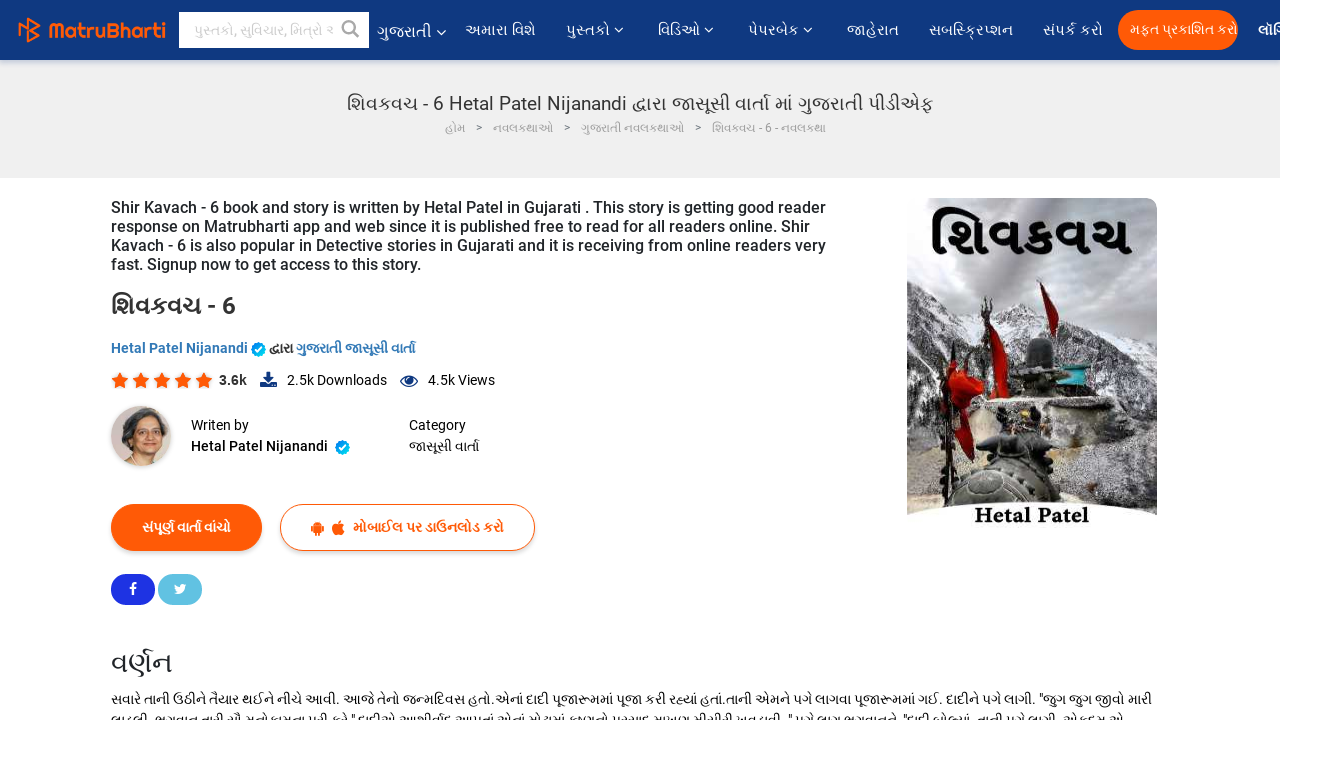

--- FILE ---
content_type: text/html; charset=UTF-8
request_url: https://gujarati.matrubharti.com/book/19958450/shir-kavach-6-by-hetal-patel
body_size: 20227
content:
<!DOCTYPE html>
<html lang="gu" prefix="og: http://ogp.me/ns# fb: http://ogp.me/ns/fb# video: http://ogp.me/ns/video#">
  <head>
  	<!-- Google Tag Manager -->
		<script>(function(w,d,s,l,i){w[l]=w[l]||[];w[l].push({'gtm.start':
		new Date().getTime(),event:'gtm.js'});var f=d.getElementsByTagName(s)[0],
		j=d.createElement(s),dl=l!='dataLayer'?'&l='+l:'';j.async=true;j.src=
		'https://www.googletagmanager.com/gtm.js?id='+i+dl;f.parentNode.insertBefore(j,f);
		})(window,document,'script','dataLayer','GTM-MC2ZBLS');</script>
		<!-- End Google Tag Manager -->

	<meta charset="utf-8">
	<meta http-equiv="X-UA-Compatible" content="IE=edge">
	<meta name="viewport" content="width=device-width, initial-scale=1">
	<meta http-equiv="Content-Type" content="text/html;charset=utf-8" />
		<meta name="csrf-token" content="Wvpt7o221pvkzCZTHeHg9fgjposXEEIXAvWy8vzs">
		 
		<title>શિવકવચ - 6 Hetal Patel   Nijanandi દ્વારા જાસૂસી વાર્તા માં ગુજરાતી પીડીએફ</title> 
		<meta name="keywords" content="શિવકવચ - 6 દ્વારા Hetal Patel   Nijanandi, ગુજરાતી વાર્તાઓ અને પુસ્તકો જાસૂસી વાર્તા પુસ્તકો અને વાર્તાઓ">
		<meta name="description" content="Hetal Patel   Nijanandi ના પુસ્તકો અને વાર્તાઓ જેવાકે , શિવકવચ - 6 વાંચો ઓનલાઈન માતૃભારતી પર અથવા ડાઉનલોડ કરો PDF તમારા મોબાઈલ પર ">
		
	<meta name="robots" content="all, max-snippet:150,  max-video-preview :180" />
	<meta name="googlebot" content="all, max-snippet:150,  max-video-preview :180" />
	<meta name="googlebot-news" content="all, max-snippet:150,  max-video-preview :180" />
		<link rel="shortcut icon" href="https://mbweb.b-cdn.net/assets/images/favicon/favicon.ico" type="image/x-icon"> 
	<!-- <link rel="icon" href="https://mbweb.b-cdn.net/assets/images/favicon/favicon.ico" type="image/icon">  -->
	
	
	<meta name="application-name" content="Matrubharti">
	<meta property="fb:app_id" content="944887672197779" /> 
	<meta property="fb:pages" content="421544768023245" />
	<meta property="al:android:url" content="https://gujarati.matrubharti.com/book/19958450/shir-kavach-6-by-hetal-patel">
    <meta property="al:android:package" content="com.nichetech.matrubharti">
    <meta property="al:android:app_name" content="Matrubharti">
	<meta property="al:ios:url" content="https://gujarati.matrubharti.com/book/19958450/shir-kavach-6-by-hetal-patel" />
    <meta property="al:ios:app_store_id" content="1013445673" />
    <meta property="al:ios:app_name" content="Matrubharti" />
		
		<meta property="og:site_name" content="Matrubharti">
	<meta property="og:url" content="https://gujarati.matrubharti.com/book/19958450/shir-kavach-6">
	<meta property="og:title" content="શિવકવચ - 6">
			<meta name="twitter:title" content="શિવકવચ - 6 Hetal Patel   Nijanandi દ્વારા જાસૂસી વાર્તા માં ગુજરાતી પીડીએફ"><meta property="og:description" content="સવારે તાની ઉઠીને તૈયાર થઈને નીચે આવી. આજે તેનો જન્મદિવસ હતો.એનાં દાદી પૂજારૂમમાં પૂજા કરી રહ્યાં હતાં.તાની એમને પગે લાગવા પૂજારૂમમાં ગઈ. દાદીને પગે લાગી. "જુગ જુગ જીવો મારી લાડલી .ભગવાન તારી સૌ મનોકામના પૂરી કરે." દાદીએ આશીર્વાદ આપતાં એનાં મોઢામાં કૃષ્ણનો પ્રસાદ માખણ મીસીરી ખવડાવી. " પગે લાગ ભગવાનને ."દાદી બોલ્યાં. તાની પગે લાગી. એકદમ એ ગણગણી "કૃષ્ણમુખે અવતર્યા કરે મોક્ષગતિ.&#39; "તાની તને ક્યારથી આ બધામાં રસ પડ્યો ? " " શેમાં દાદી ?" "અરે તું હમણાં જે બોલી એ .એટલે કે ગીતામાં " "ગીતા કોણ ગીતા ? દાદી કંઇ સમજાયુ નહીં ચલો મારે લેટ થાય છે હું જઉં""">
			<meta name="twitter:description" content="Hetal Patel   Nijanandi ના પુસ્તકો અને વાર્તાઓ જેવાકે , શિવકવચ - 6 વાંચો ઓનલાઈન માતૃભારતી પર અથવા ડાઉનલોડ કરો PDF તમારા મોબાઈલ પર "><meta property="og:image" content="https://gujarati.matrubharti.com/book-cover/mb_1711084514_002905100.jpg/gujarati">
			<meta name="twitter:image" content="https://gujarati.matrubharti.com/book-cover/mb_1711084514_002905100.jpg/gujarati"> 
	<meta property="og:image:type" content="image/jpeg" /> 
	<meta property="og:image:alt" content="શિવકવચ - 6 Hetal Patel   Nijanandi દ્વારા જાસૂસી વાર્તા માં ગુજરાતી પીડીએફ">
	<meta property="og:image:width" content="600" />
    <meta property="og:image:height" content="314" />
	
	<meta property="og:type" content="article">
	<meta property="article:publisher" content="https://www.facebook.com/matrubharti" />
	<meta name="author" content="">
	<meta name="twitter:card" content="summary_large_image">
	<meta name="twitter:site" content="@MatruBharti">
	<meta name="twitter:creator" content="@MatruBharti">
	
    <meta name="twitter:image:type" content="image/jpeg" /> 
	<meta name="twitter:app:name:iphone" content="Matrubharti">
	<meta name="twitter:app:id:iphone" content="1013445673">
	<meta name="twitter:app:name:ipad" content="Matrubharti">
	<meta name="twitter:app:id:ipad" content="1013445673">
	<meta name="twitter:app:name:googleplay" content="Matrubharti">
	<meta name="twitter:app:id:googleplay" content="com.nichetech.matrubharti">

<link rel="canonical" href="https://gujarati.matrubharti.com/book/19958450/shir-kavach-6-by-hetal-patel" />
<link rel="amphtml" href="https://gujarati.matrubharti.com/amp/book/19958450/shir-kavach-6-by-hetal-patel">
<link rel="alternate" hreflang="en" href="https://www.matrubharti.com/book/19958450/shir-kavach-6-by-hetal-patel" />
<link rel="alternate" hreflang="gu" href="https://gujarati.matrubharti.com/book/19958450/shir-kavach-6-by-hetal-patel" />
<link rel="alternate" hreflang="x-default" href="https://www.matrubharti.com/book/19958450/shir-kavach-6-by-hetal-patel" />
	
	<script type="text/javascript">
		var APP_URL = "https:\/\/gujarati.matrubharti.com\/"
		var webiste = "normal";
	</script>

			
		<script>window._token="Wvpt7o221pvkzCZTHeHg9fgjposXEEIXAvWy8vzs",window.url="https://gujarati.matrubharti.com/book/19958450/shir-kavach-6-by-hetal-patel",window.save="સાચવો",window.series_available_please="write-story.series_available_please",window.minimum_four_char="ન્યૂનતમ 4 અક્ષર દાખલ કરો.",window.save_draft="તમારી વાર્તા ડ્રાફ્ટ તરીકે સાચવવામાં આવી છે",window.follow="અનુસરો",window.following="અનુસર્યા",window.thanks_rating="રેટિંગ કરવા માટે આભાર.",window.successfully_rating="રેટિંગ અને રિવ્યુ સફળતાપૂર્વક અપડેટ થઈ!",window.star_rating_error="સ્ટાર રેટિંગ ન્યૂનતમ 0.5 જરૂરી છે.",window.book_rating="કૃપા કરીને ઓછામાં ઓછા 0.5 રેટિંગ આપો",window.mobile_number_validation="તમારો મોબાઈલ નંબર એન્ટર કરો",window.enter_velid_mobile_six_char=" તમારો મોબાઇલ નંબર ઓછામાં ઓછા 6 કેરેક્ટર્સનો હોવો જોઈએ",window.download_link_success="ડાઉનલોડ લિંક સફળતાપૂર્વક તમારા મોબાઇલ નંબર પર મોકલવામાં આવી છે. કૃપા કરીને એપ્લિકેશન ડાઉનલોડ કરો.",window.login_validation="કૃપા કરી માન્ય ઇમેઇલ આઈડી / મોબાઇલ નંબર દાખલ કરો.",window.event_enter_name="કૃપા કરીને તમારું નામ દાખલ કરો",window.event_enter_email_valid="કૃપા કરી માન્ય ઈ-મેલ સરનામું દાખલ કરો.",window.email_validation="કૃપા કરીને તમારું ઇ-મેઇલ એડ્રેસ આપો",window.captcha_required="કેપ્ચા જરૂરી છે!",window.email_validation_valid="કૃપા કરીને માન્ય ઇ-મેઇલ એડ્રેસ આપો ",window.message_validation="સંદેશ દાખલ કરો.",window.enter_velid_mobile_email_six_char=" તમારું ઈમેઈલ એડ્રેસ ઓછામાં ઓછું 6 કેરેક્ટર્સનું હોવું જોઈએ",window.enter_user_name="તમારું યુઝરનેઈમ એન્ટર કરો.",window.name_already_exist="માફ કરશો, નામ પહેલાથી જ અસ્તિત્વમાં છે. કૃપા કરી બીજું એક વાપરો",window.username_not_available="આ યુઝરનેઈમ માતૃભારતી પર ઉપલબ્ધ નથી. કોઈ અન્ય યુઝરનેઈમ વિચારશો.",window.enter_user_name1="તમારું યુઝરનેઈમ એન્ટર કરો.",window.username_update_msg="તમારું યુઝરનેઈમ સફળતાપૂર્વક અપડેટ થઈ ગયું છે",window.only_number_not_allow="ફક્ત વિશિષ્ટ અક્ષરથી જ મંજૂરી નથી",window.enter_velid_mobile="કૃપા કરી માન્ય મોબાઇલ નંબર દાખલ કરો.",window.valid_enter_otp="માન્ય OTP દાખલ કરો",window.special_character_is_not="વિશિષ્ટ અક્ષરને પહેલા અથવા છેલ્લી મંજૂરી નથી",window.contains_invilid="અમાન્ય અક્ષરો શામેલ છે.",window.can_not_be_all="બધા નંબરો હોઈ શકતા નથી.",window.consecutive_special="અનુકૂલનશીલ વિશિષ્ટ અક્ષરોને મંજૂરી નથી",window.please_enter_name="કૃપા કરી તમારું નામ દાખલ કરો",window.select_category="કૃપા કરીને શ્રેણી પસંદ કરો",window.select_language="કૃપા કરીને ભાષા પસંદ કરો",window.select_tag="શ્રેણી પસંદ કરશો",window.tag_language="ભાષા અને શ્રેણી પસંદ કરશો",window.file_not_support="write-story.file_not_support",window.title_add_to_favorite="મનપસંદ યાદીમાં ઉમેરવા માટે ",window.added_to_favorite_list="મનપસંદ યાદીમાં ઉમેરવા માટે",window.title_remove_from_favorite="મનપસંદ યાદીમાંથી દૂર કરવા માટે ",window.favourite_list_msg_remove="મનપસંદ યાદીમાંથી દૂર કરવા માટે",window.allow_only_100_charecter="common.allow_only_100_charecter",window.give_rating="રેટિંગ આપશો",window.sending="મોકલાઈ રહ્યું છે",window.send_review="રિવ્યુ મોકલો",window.limit_bites_word="મહત્તમ શબ્દ મર્યાદા 500 છે.",window.special_charecter_error="ખાસ પાત્રને મંજૂરી આપવી જોઈએ નહીં",window.username_validation_four="યુઝરનેમમાં 4 અક્ષર હોવા જરૂરી છે",window.username_validation_fifty=" યુઝરનેઈમની લંબાઈ 50 અક્ષરથી ઓછી હોવી જોઈએ",window.languageName="gujarati";</script>

	<link media="all" rel="stylesheet" href="https://mbweb.b-cdn.net/assets/web/css/font-awesome.min.css?v=8.1" async defer/>
    <!-- <link rel="stylesheet" href="https://mbweb.b-cdn.net/assets/css/bootstrap.min.css" /> -->
    <link media="all" rel="stylesheet" href="https://mbweb.b-cdn.net/assets/bootstrap/bootstrap.min.css"/>
	 <link media="all" href='https://fonts.googleapis.com/css?family=Poppins' rel='stylesheet' type='text/css'>
    <!-- <link rel="stylesheet" href="https://cdn.jsdelivr.net/npm/bootstrap@4.0.0/dist/css/bootstrap.min.css" integrity="sha384-Gn5384xqQ1aoWXA+058RXPxPg6fy4IWvTNh0E263XmFcJlSAwiGgFAW/dAiS6JXm" crossorigin="anonymous"> -->

	<link rel="stylesheet" href="https://mbweb.b-cdn.net/assets/css/jquery-ui.css?v=8.1" />
	<link rel="stylesheet" media="all" href="https://mbweb.b-cdn.net/assets/dist/common_for_all_site.css?v=8.1" async/>
	
		
	  
<link rel="stylesheet" href="https://mbweb.b-cdn.net/assets/dist/main.css?v=8.1" />
<link rel="stylesheet" href="https://mbweb.b-cdn.net/assets/dist/maudio.css?v=8.1" />

	
	 
	
	<link rel="stylesheet" media="all" href="https://mbweb.b-cdn.net/assets/css/star-rating.min.css?v=8.1" />
		
		<link rel="stylesheet" media="all" href="https://mbweb.b-cdn.net/assets/dist/navigation.css?v=8.1" />
	<link rel="stylesheet" media="all" href="https://mbweb.b-cdn.net/assets/dist/common-web.css?v=8.1" />

		
	<script async src="https://cdn.zipy.ai/sdk/v1.0/zipy.min.umd.js" crossorigin="anonymous"></script> <script> window.zipy && window.zipy.init('d900b678');</script>

	<style type="text/css">.rating-stars{cursor:auto!important}
	.new-breadcrumb .google-auto-placed{
		display: none;
	}
</style>
			<script src="https://mbweb.b-cdn.net/js/jquery-3.3.1.min.js?v=8.1"></script>
	<script type="text/javascript" src="https://mbweb.b-cdn.net/js/maudio.js?v=8.1"></script>
	<script type="text/javascript" src="https://mbweb.b-cdn.net/js/audioconfig.js?v=8.1"></script>

		
		<script async src="https://accounts.google.com/gsi/client"></script>
    <meta name="google-signin-scope" content="profile email">
    <meta name="google-signin-client_id" content="157969769344-3s1n3pu45gnbrq4nds2ga67mc7edlkkl.apps.googleusercontent.com">
	<script async defer src="https://apis.google.com/js/platform.js?onload=init"></script>
		
	<!-- ANALYTICS -->
	<script>
	(function(i,s,o,g,r,a,m){i['GoogleAnalyticsObject']=r;i[r]=i[r]||function(){
	(i[r].q=i[r].q||[]).push(arguments)},i[r].l=1*new Date();a=s.createElement(o),
	m=s.getElementsByTagName(o)[0];a.async=1;a.src=g;m.parentNode.insertBefore(a,m)
	})(window,document,'script','https://mbweb.b-cdn.net/js/analytics.js','ga');

	ga('create', 'UA-59726154-1', 'auto');
	ga('send', 'pageview');
	</script>	<!-- Facebook Pixel Code -->
	<script>
		!function(h,a,i,c,j,d,g){if(h.fbq){return}j=h.fbq=function(){j.callMethod?j.callMethod.apply(j,arguments):j.queue.push(arguments)};if(!h._fbq){h._fbq=j}j.push=j;j.loaded=!0;j.version="2.0";j.queue=[];d=a.createElement(i);d.async=!0;d.src=c;g=a.getElementsByTagName(i)[0];g.parentNode.insertBefore(d,g)}(window,document,"script","https://connect.facebook.net/en_US/fbevents.js");
		fbq('init', '2438210503110048'); 
		fbq('track', 'PageView');
		//fbq('set', 'autoConfig', 'false');
	</script>
	<noscript> <img height="1" width="1" src="https://www.facebook.com/tr?id=2438210503110048&ev=PageView&noscript=1"/> </noscript>
	<!-- End Facebook Pixel Code -->
			<script async src="https://pagead2.googlesyndication.com/pagead/js/adsbygoogle.js?client=ca-pub-6029153700986991"
     crossorigin="anonymous"></script>
</head>
<body class="mbvishesh">
	<!-- Google Tag Manager (noscript) -->
	<noscript>
		<iframe src="https://www.googletagmanager.com/ns.html?id=GTM-MC2ZBLS"	height="0" width="0" style="display:none;visibility:hidden"></iframe>
	</noscript>
	<!-- End Google Tag Manager (noscript) -->
		
	<div id="divLoading"></div>
	
	 
    
    <div class="modal fade modal_app" id="conformationPopup" role="dialog">
	  <div class="modal-dialog">
		<div class="modal-content">
		  <div class="modal-header"> <button type="button" class="close" data-dismiss="modal">&times;</button> </div>
		  <div class="modal-body">
			<a href="https://apps.matrubharti.com"><button class="btn btn-info"><i class="fa fa-download" aria-hidden="true"></i> Download Our App</button></a>
			<div class="or-line"> <span>OR</span> </div>
			<button class="btn btn-info" data-dismiss="modal"><i class="fa fa-play" aria-hidden="true"></i> Continue On Web</button>
		  </div>
		</div>
	  </div>
	</div>
	
	<div id="dialog-message" title="Link Sent" style="display:none;"><p> The Download Link has been successfully sent to your Mobile Number. Please Download the App.</p></div>
	
	<div class="common_loader" style="display:none;"><p><img style="height:100px;" src="https://mbweb.b-cdn.net/assets/images/loader1.gif" alt="માતૃભારતી Loading..."></p></div>
	
	<!-- Header -->
	<div class="modal fade" id="limitPlan" role="dialog" >
  <div class="modal-dialog">
	<div class="modal-content">
	  <div class="modal-header"><button type="button" class="close" data-dismiss="modal">&times;</button></div>
	  <div class="modal-body">Your daily story limit is finished please upgrade your plan</div>
	  <a href="/subscription">Yes</a>         
	  <button type="button" class="close" data-dismiss="modal">No</button>      
	</div>
  </div>
</div>

 
<nav class="navbar navbar-expand-lg navbar-inverse customnav darkHeader stick-nav top-header">
  <div class="container-fluid">
	<div class="row-flex">
	  <div class="navbar-header inner-page-header align-items-center">
		<!-- <button type="button" class="navbar-toggle collapsed" data-toggle="collapse" data-target="#navbar" aria-expanded="false" aria-controls="navbar">
		  <span class="sr-only">Toggle navigation</span>
		  <span class="icon-bar"></span>
		  <span class="icon-bar"></span>
		  <span class="icon-bar"></span>
		</button>
		 -->
				  <a class="navbar-brand" href="https://gujarati.matrubharti.com"><img src="https://mbweb.b-cdn.net/mail/logo_2_0_orange.png" class="inner-display" alt="માતૃભારતી" title="માતૃભારતી" style="height: 26px;"/></a>
		
		
		 
		  <div class="search-main inner-display">
						  			  	<form method="GET" action="https://gujarati.matrubharti.com/search" accept-charset="UTF-8" id="search0">
			  						<div class="input-group">
			  <input type="keyword" name="keyword" aria-label="keyword" placeholder=" પુસ્તકો, સુવિચાર, મિત્રો અને વિશેષ વિડિઓ સર્ચ કરો " maxlength="150" class="search form-control white-bg" id="keyword0">
			  <button type="submit" role="button" aria-label="search" class="">
				<svg width="20" height="20" viewBox="0 0 17 18" class="" xmlns="http://www.w3.org/2000/svg"><g fill="#4a4a4a" fill-rule="evenodd"><path class="_2BhAHa" d="m11.618 9.897l4.225 4.212c.092.092.101.232.02.313l-1.465 1.46c-.081.081-.221.072-.314-.02l-4.216-4.203"></path><path class="_2BhAHa" d="m6.486 10.901c-2.42 0-4.381-1.956-4.381-4.368 0-2.413 1.961-4.369 4.381-4.369 2.42 0 4.381 1.956 4.381 4.369 0 2.413-1.961 4.368-4.381 4.368m0-10.835c-3.582 0-6.486 2.895-6.486 6.467 0 3.572 2.904 6.467 6.486 6.467 3.582 0 6.486-2.895 6.486-6.467 0-3.572-2.904-6.467-6.486-6.467"></path></g></svg>
			  </button>
			</div>
			</form>
		  </div>
				
	    <ul class="language-selection" id="lang_ddr">
		  <li class="dropdown">
			<a href="#" class="dropdown-toggle align-items-center" data-toggle="dropdown" role="button" aria-haspopup="true" aria-expanded="false">
			  ગુજરાતી			<i class="fa fa-angle-down" style="margin:0 4px"></i></a>
						<ul class="dropdown-menu" onClick="facebookpixel_lang()" style="">
			  <li class=""><a href="https://www.matrubharti.com/" data-value="English">English</a></li>
			  <li class=""><a href="https://hindi.matrubharti.com/" data-value="हिंदी">हिंदी</a></li>  
			  <li class="active"><a href="https://gujarati.matrubharti.com/" data-value="ગુજરાતી">ગુજરાતી</a></li>
			  <li class=""><a href="https://marathi.matrubharti.com/" data-value="मराठी">मराठी</a></li>
			  <li class=""><a href="https://tamil.matrubharti.com/stories/new-released" data-value="தமிழ்">தமிழ்</a></li>
			  <li class=""><a href="https://telugu.matrubharti.com/stories/new-released" data-value="తెలుగు">తెలుగు</a></li>
			  <li class=""><a href="https://bengali.matrubharti.com/stories/new-released" data-value="বাংলা">বাংলা</a></li>
			  <li class=""><a href="https://malayalam.matrubharti.com/stories/new-released" data-value="മലയാളം">മലയാളം</a></li>
			  <li class=""><a href="https://kannada.matrubharti.com/stories/new-released" data-value="ಕನ್ನಡ">ಕನ್ನಡ</a></li>
			  <li class=""><a href="https://urdu.matrubharti.com/stories/new-released" data-value="اُردُو">اُردُو</a></li>
			  <!-- <li class=""><a href="https://french.matrubharti.com/" data-value="français">français</a></li>
			  <li class=""><a href="https://spanish.matrubharti.com/" data-value="Español">Español</a></li> -->
			</ul> 
		  </li>
		</ul>
		<a rel="noopener" aria-label="matrubharti app" href="https://apps.matrubharti.com"><div class="appIcon"></div></a>
	  </div>
	  
	  <div class="header-right align-items-center">
		<div id="navbar" class="collapse navbar-collapse inner-page-nav" style="">
		  <ul class="nav navbar-nav align-items-center">
		  	<li class=""><a class="btn-hover nav-link" href="https://gujarati.matrubharti.com/about-us">અમારા વિશે</a></li>
		  
			<!-- <li class="vishesh_mega_menu align-items-center">
				<a href="http://bitesapp.in/" class="dropdown-toggle js-activated disabled btn-hover" >સુવિચાર <i class="fa fa-angle-down"></i> </a>
				<ul class="dropdown-menu">
					<li class="sub_ddr">
					  <ul>
						<li><a href="http://bitesapp.in/" target="_blank">ટ્રેન્ડિંગ સુવિચાર</a></li>
						<li><a href="https://video.matrubharti.com/" target="_blank">શોર્ટ વિડિઓ</a></li>
						<li></li>
					  </ul>
					</li>
				</ul>
			</li> -->
			
						  <li class="vishesh_mega_menu align-items-center">
				<a href="https://gujarati.matrubharti.com/novels" class="dropdown-toggle js-activated disabled btn-hover" >પુસ્તકો <i class="fa fa-angle-down"></i> </a>
				<ul class="dropdown-menu">
					<li class="sub_ddr">
					  <ul>
						<li><a href="https://gujarati.matrubharti.com/novels" target="_blank">નવી નવલકથાઓ</a></li>
						<li><a href="https://gujarati.matrubharti.com/stories/new-released" target="_blank">નવી વાર્તાઓ</a></li>
						<li><a href="https://gujarati.matrubharti.com/novels/best-novels" target="_blank">શ્રેષ્ઠ વેચાણ</a></li>
						<li><a href="https://gujarati.matrubharti.com/authors/top100" target="_blank">શ્રેષ્ઠ લેખક</a></li>
						<li><a href="https://gujarati.matrubharti.com/benefits-to-authors" target="_blank">લેખકના લાભો</a></li>
						<li><a href="https://gujarati.matrubharti.com/faq" target="_blank">FAQ</a></li>
					  </ul>
					</li>
				</ul>
			  </li>
			
			
<li class="vishesh_mega_menu align-items-center">
				<a href="https://gujarati.matrubharti.com/videos" class="btn-hover" >વિડિઓ <i class="fa fa-angle-down"></i> </a>
				<ul class="dropdown-menu">
					<li class="sub_ddr">
					  <ul>
						<li><a href="https://gujarati.matrubharti.com/videos/top-trending" target="_blank">સૌથી વધુ ટ્રેન્ડિંગ</a></li>
						<li><a href="https://gujarati.matrubharti.com/videos/short-films" target="_blank">ટૂંકી ફિલ્મો</a></li>
						<li><a href="https://gujarati.matrubharti.com/videos/drama" target="_blank">ડ્રામા</a></li>
						<!-- <li><a href="https://gujarati.matrubharti.com/authors/top100" target="_blank">ઇન્ટરવ્યુ</a></li> -->
						<li><a href="https://gujarati.matrubharti.com/videos/poem" target="_blank">કવિતા</a></li>
						<li><a href="https://gujarati.matrubharti.com/videos/comedy" target="_blank">કોમેડી</a></li>
					  </ul>
					</li>
				</ul>
			  </li>
 			<li class="vishesh_mega_menu align-items-center">
				<a href="https://gujarati.matrubharti.com/paperback" class="dropdown-toggle js-activated disabled btn-hover" >પેપરબેક <i class="fa fa-angle-down"></i> </a>
				<ul class="dropdown-menu">
					<li class="sub_ddr">
					  <ul>
						<li><a href="https://gujarati.matrubharti.com/book-publish" target="_blank">પેપરબેક પ્રકાશિત કરો</a></li>
						<li><a href="https://www.amazon.in/s?i=merchant-items&me=AXT2ZKR2O5GG1" target="_blank">પેપરબેક ખરીદો</a></li>
					  </ul>
					</li>
				</ul>
			  </li>
			<!-- <li class="align-items-center"><a target="_blank" class="btn-hover" href="https://gujarati.matrubharti.com/videos">વિડિઓ</a></li> -->
			 <!--  <li class="vishesh_mega_menu align-items-center">
				<a href="https://gujarati.matrubharti.com/videos" class="dropdown-toggle js-activated disabled btn-hover">વિડિઓ <i class="fa fa-angle-down"></i> </a>
				<ul class="dropdown-menu mega-dropdown-menu">
					<li class="sub_ddr">
						<ul>
							<li><a href="https://gujarati.matrubharti.com/videos/motivational">પ્રેરણાત્મક</a></li>
							<li><a href="https://gujarati.matrubharti.com/videos/natak">નાટક</a></li>
							<li><a href="https://gujarati.matrubharti.com/videos/sangeet">સંગીત</a></li>
							<li><a href="https://gujarati.matrubharti.com/videos/mushayra">મુશાયરા</a></li>
							<li><a href="https://gujarati.matrubharti.com/videos/web-series">વેબ સીરીઝ</a></li>
							<li><a href="https://gujarati.matrubharti.com/videos/short-films">શોર્ટ ફિલ્મ્સ</a></li>
						</ul>
					</li>
				</ul>
			  </li> -->
			
			  <!-- <li class="align-items-center"><a class="btn-hover" href="https://blog.matrubharti.com/category/writing-competitions/" target="_blank">સ્પર્ધાઓ</a></li> -->
						
			<li class="align-items-center"><a target="_blank" class="btn-hover" href="https://gujarati.matrubharti.com/advertiser">જાહેરાત</a></li>
			
			<li class="align-items-center"><a target="_blank" class="btn-hover" href="https://gujarati.matrubharti.com/subscription">સબસ્ક્રિપ્શન</a></li>
			
			<li class="align-items-center"><a target="_blank" class="btn-hover" href="https://gujarati.matrubharti.com/contact">સંપર્ક કરો</a></li>
		  </ul>   
		  
		</div>

		<div class="right-items align-items-center">
		  		  
		  <div class="write-now">
						  <a href="https://gujarati.matrubharti.com/benefits-to-authors" class="btn btn-hover-blue">મફત પ્રકાશિત કરો</a>
					  </div>   
		 
		  			   
				<div class="sing_in">
					<ul><li><a href="#" data-toggle="modal" data-target="#loginmodal" data-dismiss="modal" onClick="facebookpixel()">લૉગિન </a></li></ul>
				</div> 
			  					</div>
	  </div>
	</div>
</nav>
	
	
	
	<!-- Body -->
	<div class="modal fade" id="fivebookreadafterpopup" tabindex="-1" role="dialog" aria-labelledby="exampleModalLabel" aria-hidden="true" style="display: none;">
	<div class="modal-dialog denied-read-book" role="document">
		<div class="modal-content modal-content-book">
			<div class="modal-header close-denied-button-header" il_cc1="1">
				<button type="button" class="close close-denied-button" data-dismiss="modal">×</button>
			</div>
			<div class="modal-body">
				<div class="model-send-img">
					<img src="https://mbweb.b-cdn.net/assets/images/Artboard.svg" alt="Artboard">
					<div class="download-m-app">
						<hr>
						<h1 class="title-descri">To read all the chapters,<br> Please Sign In</h1>
						<h5 class="download-m-link"></h5>
						<div id="sms-block-parent">
							<div class="input-group r-input-group">
								<form id="customlogin">
									<input type="hidden" name="_token" value="dnpRGbVwkXMFd5eEEwpwktxgJDKIDfmmo0r0GzVD">
									<div class="flag-container-5">
										<input autofocus="" type="text" name="tb_username_new" id="tb_username_new" placeholder="E-mail or Mobile number" value="" maxlength="50">
									</div>
									<input type="hidden" name="countryCode" id="countryCode" value="91">
									<button type="submit" id="btnSignin" class="sendButton-book">Login</button>
								</form>
							</div>
						</div>
					</div>
				</div>
			</div>
		</div>
	</div>
</div>
<div class="clearfix"></div>

<section class="new-breadcrumb">
	<div class="container">	
		<div class="row">	
			<div class="col-md-12">
				<div class="meta_parent mb-0">     
					<h1 class="mb-0">શિવકવચ - 6 Hetal Patel   Nijanandi દ્વારા જાસૂસી વાર્તા માં ગુજરાતી પીડીએફ</h1>
					<ol class="breadcrumb commonbreadcrumb" itemscope itemtype="http://schema.org/BreadcrumbList">
								<li class="breadcrumb-item" itemprop="itemListElement" itemscope itemtype="http://schema.org/ListItem">
									<meta itemprop="position" content="1"/>
									<a itemprop="item" href="https://gujarati.matrubharti.com"><span itemprop="name">હોમ</span></a>
								</li>
								<li class="breadcrumb-item" itemprop="itemListElement" itemscope itemtype="http://schema.org/ListItem">
									<meta itemprop="position" content="2"/>
									<a itemprop="item" href="https://gujarati.matrubharti.com/novels"><span itemprop="name">નવલકથાઓ</span></a>
								</li>
								<li class="breadcrumb-item" itemprop="itemListElement" itemscope itemtype="http://schema.org/ListItem">
									<meta itemprop="position" content="3"/>
									<a itemprop="item" href="https://gujarati.matrubharti.com/novels/gujarati"><span itemprop="name">ગુજરાતી નવલકથાઓ</span></a>
								</li>
								<li class="breadcrumb-item active" itemprop="itemListElement" itemscope itemtype="http://schema.org/ListItem">
									<meta itemprop="position" content="4"/>
									<a itemprop="item" href="https://gujarati.matrubharti.com/book/19958450/shir-kavach-6"><span itemprop="name">શિવકવચ - 6 -  નવલકથા</span></a>
								</li>
							</ol>

				</div> 
				
						  
			</div>

		</div>
	</div>
</section>

<section class="book-detail-inner bookdetailmain-section bookseriesdetailpage">
	<div class="custom-container container">    
		<article>
			<div class="row">
				<div class="col-lg-12 col-md-12 col-sm-12 gujarati">
					<div class="user-profile-section">



						<div class="book-details-right">  
								<h6 class="text-new">Shir Kavach - 6 book and story is written by Hetal Patel in Gujarati . This story is getting good reader response on Matrubharti app and web since it is published free to read for all readers online. Shir Kavach - 6 is also popular in Detective stories in Gujarati and it is receiving from online readers very fast. Signup now to get access to this story.</h6>
							<div class="book-title-div">

								<h2 class="section-title">શિવકવચ - 6 </h2>
								
							</div>
							<p class="small-title"> 								<a href="https://gujarati.matrubharti.com/hetalp25372gmail.com112211" >Hetal Patel   Nijanandi  <img class="verified" src="https://mbweb.b-cdn.net/assets/images/verified_icon.svg" alt="માતૃભારતી ચકાસાયેલ" />  </a>
								દ્વારા

																<a href="https://gujarati.matrubharti.com/stories/detective-stories">
									 
																				ગુજરાતી જાસૂસી વાર્તા
										</a>
								</p>
                        <div class="user-likes-share-links">
																		<div class="star-rates xs-margin"><div class="stars-main"><input type="hidden" id="input-3"  value="5" name="input-3" class="rating rating-loading" data-min="0" data-max="5" data-step="0.1"></div></div>
									<span class="user-book-stars xs-margin">3.6k</span>
									
									<ul class="download-main-inner-links">
																				<li><p class="inline-block"><i class="fa fa-download" aria-hidden="true"></i><span class="">2.5k</span> Downloads</p></li>
																																								<li><p class="inline-block"><i class="fa fa-eye" aria-hidden="true"></i><span class="">4.5k</span> Views</p></li>
																													</ul>
								</div>
								<!---->

								<div class="author-details row no-gutters">
									<div class="col-md-8">
										<div class=" bgnone">
											<div class="follow-board new-follow-board seriesDetail-author">
												<div class="follow-board-text center-block">
													<a href="https://gujarati.matrubharti.com/hetalp25372gmail.com112211" target="_blank"> <img class="carousal-img user-sidebar-image" data-toggle="tooltip" src="https://mbassets.b-cdn.net/cdni/avtar-u/1709208112_034337300.jpg?w=100&amp;q=50" onError="this.src='https://mbweb.b-cdn.net/images/nouser.png'" alt="Hetal Patel   Nijanandi" loading="lazy" /> </a>

													<div class="blue_tick_parent"> <p> Writen by <a href="https://gujarati.matrubharti.com/hetalp25372gmail.com112211">	Hetal Patel   Nijanandi  <img class="verified" src="https://mbweb.b-cdn.net/assets/images/verified_icon.svg" alt="માતૃભારતી ચકાસાયેલ" />  </a></p> </div>

													<div class="blue_tick_parent" >
														<p>Category									<a href="https://gujarati.matrubharti.com/stories/detective-stories">
									 
																				જાસૂસી વાર્તા
										</a></p>
													</div>

													
																																							<!-- <a class="btn-mb btn-orange follow-btn" href="#" data-toggle="modal" data-target="#loginmodal" data-dismiss="modal"> અનુસરો</a> -->
																																						</div>
											</div>


										</div>
									</div>
								</div>
                        <div class="new-follow-board-btn buttons-share-links">
									<div class="inline-block">
																																								<a class="btn-mb btn-orange" href="https://gujarati.matrubharti.com/book/read/content/19958450/shir-kavach-6">સંપૂર્ણ વાર્તા વાંચો</a>
																																							</div>
									<div class="inline-block">
																				<a class="btn-mb btn-blue" href="#" id="btnDownloadLink"> <i class="fa fa-android "></i> <i class="fa fa-apple "></i> મોબાઈલ પર ડાઉનલોડ કરો</a>
																			</div>
									<div class="clearfix"></div>
								</div>
								<div class="social-media-buttons">
									<a href="https://www.facebook.com/MatrubhartiApp/" class="button facebook">
										<i class="fa fa-facebook"></i>
									</a>

									<a href="https://twitter.com/matrubharti" class="button twitter">
										<i class="fa fa-twitter"></i> 
									</a>
								</div>
								<br>
			</div>

			<div class="user-bookprofile-img" value="mb_1711084514_002905100.jpg"  >
																						<a class="opendownloadappbutton">
																																<img class="user-bookprofile-img" src="https://mbassets.b-cdn.net/cdni/book-cover/mb_1711084514_002905100.jpg?w=250&amp;q=50" alt="શિવકવચ - 6 દ્વારા Hetal Patel   Nijanandi in Gujarati" onError="this.src='https://mbassets.b-cdn.net/cdni/book-cover/mb_no_cover.png?w=250&amp;q=50'" loading="lazy" />
								<ul class="social-media-icons">
									<li title="Share via Facebook">
										<a href="javascript:void();" onClick="window.open('https://www.facebook.com/sharer/sharer.php?u=https://gujarati.matrubharti.com/book/19958450/shir-kavach-6', 'facebook', 'menubar=no, toolbar=no, resizable=yes, scrollbars=yes, width=600, height=600, left=500, top=130');">
											<span class="facebook active"></span> 
										</a> 
									</li>
									<li title="Share via Twitter">
										<a href="javascript:void();" onClick="window.open('https://twitter.com/intent/tweet?url=https://gujarati.matrubharti.com/book/19958450/shir-kavach-6', 'twitter', 'menubar=no,toolbar=no,resizable=yes,scrollbars=yes,width=600,height=600,left=500,top=130');">
											<span class="twitter active"></span> 
										</a> 
									</li>
									<li title="Share via WhatsApp">
										<a href="javascript:void();" onClick="window.open('https://api.whatsapp.com/send?phone=&text=https://gujarati.matrubharti.com/book/19958450/shir-kavach-6', 'whatsapp', 'menubar=no,toolbar=no,resizable=yes,scrollbars=yes,width=750,height=600,left=400,top=130');">
											<span class="whatsapp active"></span> 
										</a>
									</li>
								</ul>
								<input type="hidden" name="user_id" id="user_id" value="">
								
							</div>

							<div class="bookshortdesc">

								<div class="row">
									<div class="col-md-12">
										<h3>વર્ણન</h3>
										<p class="quoted-text"> <span style='display:block;' id='toggledata_0'>સવારે તાની ઉઠીને તૈયાર થઈને નીચે આવી. આજે તેનો જન્મદિવસ હતો.એનાં દાદી પૂજારૂમમાં પૂજા કરી રહ્યાં હતાં.તાની એમને પગે લાગવા પૂજારૂમમાં ગઈ. દાદીને પગે લાગી. "જુગ જુગ જીવો મારી લાડલી .ભગવાન તારી સૌ મનોકામના પૂરી કરે." દાદીએ આશીર્વાદ આપતાં એનાં મોઢામાં કૃષ્ણનો પ્રસાદ માખણ મીસીરી ખવડાવી. " પગે લાગ ભગવાનને ."દાદી બોલ્યાં. તાની પગે લાગી. એકદમ એ ગણગણી "કૃષ્ણમુખે અવતર્યા કરે મોક્ષગતિ.&#39; "તાની તને ક્યારથી આ બધામાં રસ પડ્યો ? " " શેમાં દાદી ?" "અરે તું હમણાં જે બોલી એ .એટલે કે ગીતામાં " "ગીતા કોણ ગીતા ? દાદી કંઇ સમજાયુ નહીં ચલો મારે લેટ થાય છે હું જઉં"" </span></p>

			</div>
		</div>
	</div>
</div>
<!-- new added on 31/07/2024 for all novels  -->

<div class="serieslistmain series-list-new">
							<div class="user-bookprofile-img user-book-small">
								<a href="https://gujarati.matrubharti.com/novels/45658/shir-kavach-by-hetal-patel">
								<img class="user-bookprofile-img user-book-small-img" src="https://mbassets.b-cdn.net/cdni/book-cover/mb_1711084514_002905100.jpg?w=160&amp;q=90" alt="Shir Kavach દ્વારા Hetal Patel   Nijanandi in Gujarati" onError="this.src='https://mbassets.b-cdn.net/cdni/book-cover/mb_no_cover.png?w=250&amp;q=50'" loading="lazy">
							</a>
							<input type="hidden" name="user_id" id="user_id" value="">
							<span class="strip"><b>Novels</b></span> 
						</div>
						<div class="new-book-part">
							<div class="head-section">
								<a class="section-title" href="https://gujarati.matrubharti.com/novels/45658/shir-kavach-by-hetal-patel">શિવકવચ  <label class="badge badge-pill  badge-new"></label>
								</a>
							</div>
							<div class="series-content">&amp;#34; શિવ કયાં ગ્યો ?&amp;#34; ગોપીએ બૂમ પાડી<br />
સોફામાં બેસીને શિવ મોબાઈલમાં ગેમ રમી રહ્યો હતો.<br />
&amp;#34;શિવલાઆઆઆઆ. &amp;#34;ગોપીએ ફરી જોરથી બૂમ પાડી.<br />
&amp;#34; શું...</span></div>
						</div>

					</div>

<div class="clearfix"></div>


<div class="col-xs-12 text-center">
	<div class="book-right-side new-mockup-header tags_header"
	style="margin-bottom:10px;box-shadow: 0 0px 0px 0 rgba(0,0,0,.3) !important">
	<h2>More Likes This</h2>
	<ul class="explore-more">
						
			<li class="explore-more-item">
				<a href="https://gujarati.matrubharti.com/book/19983609/swapnni-saankad-1-by-vijay">
					<div class="audio-icon-parent you-may-like-audio">
						<img class="book-image" src="https://mbassets.b-cdn.net/cdni/book-cover/1762441463_073849400.png?w=250&amp;q=50"
						onError="this.src='https://mbassets.b-cdn.net/cdni/book-cover/mb_no_cover.png?w=250&amp;q=50'" alt="Book Image" loading="lazy" />
						<div class="book-text">
							<p>સ્વપ્નની સાંકળ - 1</p>
							<p>દ્વારા 
								<a class="author-name" href="https://gujarati.matrubharti.com/jaipurnightgmailcom"> Vijay
									 
								</a>
							</p>
						</div>
					</div>
				</a>
			</li>

						
			<li class="explore-more-item">
				<a href="https://gujarati.matrubharti.com/book/19983562/nirdhosh-1-by-vijay">
					<div class="audio-icon-parent you-may-like-audio">
						<img class="book-image" src="https://mbassets.b-cdn.net/cdni/book-cover/1762413559_059774500.png?w=250&amp;q=50"
						onError="this.src='https://mbassets.b-cdn.net/cdni/book-cover/mb_no_cover.png?w=250&amp;q=50'" alt="Book Image" loading="lazy" />
						<div class="book-text">
							<p>નિર્દોષ - 1</p>
							<p>દ્વારા 
								<a class="author-name" href="https://gujarati.matrubharti.com/jaipurnightgmailcom"> Vijay
									 
								</a>
							</p>
						</div>
					</div>
				</a>
			</li>

						
			<li class="explore-more-item">
				<a href="https://gujarati.matrubharti.com/book/19978447/the-man-myth-and-mystery-12-by-patel">
					<div class="audio-icon-parent you-may-like-audio">
						<img class="book-image" src="https://mbassets.b-cdn.net/cdni/book-cover/1752043361_062165200.jpg?w=250&amp;q=50"
						onError="this.src='https://mbassets.b-cdn.net/cdni/book-cover/mb_no_cover.png?w=250&amp;q=50'" alt="Book Image" loading="lazy" />
						<div class="book-text">
							<p>માણસ, માન્યતા અને રહસ્ય - ભાગ 12</p>
							<p>દ્વારા 
								<a class="author-name" href="https://gujarati.matrubharti.com/patel015740"> Sahil Patel
									 
									<img class="verified" src="https://mbweb.b-cdn.net/assets/images/verified_icon.svg" alt="માતૃભારતી ચકાસાયેલ" /> 
									 
								</a>
							</p>
						</div>
					</div>
				</a>
			</li>

						
			<li class="explore-more-item">
				<a href="https://gujarati.matrubharti.com/book/19978493/tandav-ek-prem-katha-1-by-sanjay">
					<div class="audio-icon-parent you-may-like-audio">
						<img class="book-image" src="https://mbassets.b-cdn.net/cdni/book-cover/1753703484_088596700.jpg?w=250&amp;q=50"
						onError="this.src='https://mbassets.b-cdn.net/cdni/book-cover/mb_no_cover.png?w=250&amp;q=50'" alt="Book Image" loading="lazy" />
						<div class="book-text">
							<p>તાંડવ એક પ્રેમ કથા - 1</p>
							<p>દ્વારા 
								<a class="author-name" href="https://gujarati.matrubharti.com/sanjay5981"> Sanjay Sheth
									 
								</a>
							</p>
						</div>
					</div>
				</a>
			</li>

						
			<li class="explore-more-item">
				<a href="https://gujarati.matrubharti.com/book/19976518/khovayel-rajkumar-1-by-nancy">
					<div class="audio-icon-parent you-may-like-audio">
						<img class="book-image" src="https://mbassets.b-cdn.net/cdni/book-cover/1751352165_094929000.jpg?w=250&amp;q=50"
						onError="this.src='https://mbassets.b-cdn.net/cdni/book-cover/mb_no_cover.png?w=250&amp;q=50'" alt="Book Image" loading="lazy" />
						<div class="book-text">
							<p>ખોવાયેલ રાજકુમાર - 1</p>
							<p>દ્વારા 
								<a class="author-name" href="https://gujarati.matrubharti.com/nancy716486"> Nancy
									 
								</a>
							</p>
						</div>
					</div>
				</a>
			</li>

						
			<li class="explore-more-item">
				<a href="https://gujarati.matrubharti.com/book/19975577/chandrvanshi-4-42-by-yuvrajsinh-jadav">
					<div class="audio-icon-parent you-may-like-audio">
						<img class="book-image" src="https://mbassets.b-cdn.net/cdni/book-cover/mb_1748519955_005707000.jpg?w=250&amp;q=50"
						onError="this.src='https://mbassets.b-cdn.net/cdni/book-cover/mb_no_cover.png?w=250&amp;q=50'" alt="Book Image" loading="lazy" />
						<div class="book-text">
							<p>ચંદ્રવંશી - પ્રકરણ 4 - અંક 4.2</p>
							<p>દ્વારા 
								<a class="author-name" href="https://gujarati.matrubharti.com/jy5309"> yuvrajsinh Jadav
									 
									<img class="verified" src="https://mbweb.b-cdn.net/assets/images/verified_icon.svg" alt="માતૃભારતી ચકાસાયેલ" /> 
									 
								</a>
							</p>
						</div>
					</div>
				</a>
			</li>

						
			<li class="explore-more-item">
				<a href="https://gujarati.matrubharti.com/book/19973164/thappo-1-by-shailesh-joshi">
					<div class="audio-icon-parent you-may-like-audio">
						<img class="book-image" src="https://mbassets.b-cdn.net/cdni/book-cover/1745303680_003973900.jpg?w=250&amp;q=50"
						onError="this.src='https://mbassets.b-cdn.net/cdni/book-cover/mb_no_cover.png?w=250&amp;q=50'" alt="Book Image" loading="lazy" />
						<div class="book-text">
							<p>થપ્પો - સસ્પેન્સ ક્રાઈમ થ્રિલર - ભાગ 1</p>
							<p>દ્વારા 
								<a class="author-name" href="https://gujarati.matrubharti.com/shaileshjoshi0106gma"> Shailesh Joshi
									 
									<img class="verified" src="https://mbweb.b-cdn.net/assets/images/verified_icon.svg" alt="માતૃભારતી ચકાસાયેલ" /> 
									 
								</a>
							</p>
						</div>
					</div>
				</a>
			</li>

					
		</ul>
	</div>
</div>



<div class="col-xs-12 text-center">
      <div class="book-right-side new-mockup-header tags_header" style="margin-bottom:10px;box-shadow: 0 0px 0px 0 rgba(0,0,0,.3) !important">
          <h1>બીજા રસપ્રદ વિકલ્પો</h1>
   <ul class="explore-more">   <li class="explore-more-item" title="ગુજરાતી વાર્તા"><a class="explore-more-link" href="https://gujarati.matrubharti.com/stories/short-stories">ગુજરાતી વાર્તા</a></li>
      <li class="explore-more-item" title="ગુજરાતી આધ્યાત્મિક વાર્તાઓ"><a class="explore-more-link" href="https://gujarati.matrubharti.com/stories/spiritual-stories">ગુજરાતી આધ્યાત્મિક વાર્તાઓ</a></li>
      <li class="explore-more-item" title="ગુજરાતી ફિક્શન વાર્તા"><a class="explore-more-link" href="https://gujarati.matrubharti.com/stories/fiction-stories">ગુજરાતી ફિક્શન વાર્તા</a></li>
      <li class="explore-more-item" title="ગુજરાતી પ્રેરક કથા"><a class="explore-more-link" href="https://gujarati.matrubharti.com/stories/motivational-stories">ગુજરાતી પ્રેરક કથા</a></li>
      <li class="explore-more-item" title="ગુજરાતી ક્લાસિક નવલકથાઓ"><a class="explore-more-link" href="https://gujarati.matrubharti.com/stories/classic-stories">ગુજરાતી ક્લાસિક નવલકથાઓ</a></li>
      <li class="explore-more-item" title="ગુજરાતી બાળ વાર્તાઓ"><a class="explore-more-link" href="https://gujarati.matrubharti.com/stories/children-stories">ગુજરાતી બાળ વાર્તાઓ</a></li>
      <li class="explore-more-item" title="ગુજરાતી હાસ્ય કથાઓ"><a class="explore-more-link" href="https://gujarati.matrubharti.com/stories/comedy-stories">ગુજરાતી હાસ્ય કથાઓ</a></li>
      <li class="explore-more-item" title="ગુજરાતી મેગેઝિન"><a class="explore-more-link" href="https://gujarati.matrubharti.com/stories/magazine">ગુજરાતી મેગેઝિન</a></li>
      <li class="explore-more-item" title="ગુજરાતી કવિતાઓ"><a class="explore-more-link" href="https://gujarati.matrubharti.com/stories/poems">ગુજરાતી કવિતાઓ</a></li>
      <li class="explore-more-item" title="ગુજરાતી પ્રવાસ વર્ણન"><a class="explore-more-link" href="https://gujarati.matrubharti.com/stories/travel-stories">ગુજરાતી પ્રવાસ વર્ણન</a></li>
      <li class="explore-more-item" title="ગુજરાતી મહિલા વિશેષ"><a class="explore-more-link" href="https://gujarati.matrubharti.com/stories/women-focused">ગુજરાતી મહિલા વિશેષ</a></li>
      <li class="explore-more-item" title="ગુજરાતી નાટક"><a class="explore-more-link" href="https://gujarati.matrubharti.com/stories/drama">ગુજરાતી નાટક</a></li>
      <li class="explore-more-item" title="ગુજરાતી પ્રેમ કથાઓ"><a class="explore-more-link" href="https://gujarati.matrubharti.com/stories/love-stories">ગુજરાતી પ્રેમ કથાઓ</a></li>
      <li class="explore-more-item" title="ગુજરાતી જાસૂસી વાર્તા"><a class="explore-more-link" href="https://gujarati.matrubharti.com/stories/detective-stories">ગુજરાતી જાસૂસી વાર્તા</a></li>
      <li class="explore-more-item" title="ગુજરાતી સામાજિક વાર્તાઓ"><a class="explore-more-link" href="https://gujarati.matrubharti.com/stories/moral-stories">ગુજરાતી સામાજિક વાર્તાઓ</a></li>
      <li class="explore-more-item" title="ગુજરાતી સાહસિક વાર્તા"><a class="explore-more-link" href="https://gujarati.matrubharti.com/stories/adventure-stories">ગુજરાતી સાહસિક વાર્તા</a></li>
      <li class="explore-more-item" title="ગુજરાતી માનવ વિજ્ઞાન"><a class="explore-more-link" href="https://gujarati.matrubharti.com/stories/human-science">ગુજરાતી માનવ વિજ્ઞાન</a></li>
      <li class="explore-more-item" title="ગુજરાતી તત્વજ્ઞાન"><a class="explore-more-link" href="https://gujarati.matrubharti.com/stories/philosophy">ગુજરાતી તત્વજ્ઞાન</a></li>
      <li class="explore-more-item" title="ગુજરાતી આરોગ્ય"><a class="explore-more-link" href="https://gujarati.matrubharti.com/stories/health">ગુજરાતી આરોગ્ય</a></li>
      <li class="explore-more-item" title="ગુજરાતી બાયોગ્રાફી"><a class="explore-more-link" href="https://gujarati.matrubharti.com/stories/biography">ગુજરાતી બાયોગ્રાફી</a></li>
      <li class="explore-more-item" title="ગુજરાતી રેસીપી"><a class="explore-more-link" href="https://gujarati.matrubharti.com/stories/cooking-recipe">ગુજરાતી રેસીપી</a></li>
      <li class="explore-more-item" title="ગુજરાતી પત્ર"><a class="explore-more-link" href="https://gujarati.matrubharti.com/stories/letter">ગુજરાતી પત્ર</a></li>
      <li class="explore-more-item" title="ગુજરાતી હૉરર વાર્તાઓ"><a class="explore-more-link" href="https://gujarati.matrubharti.com/stories/horror-stories">ગુજરાતી હૉરર વાર્તાઓ</a></li>
      <li class="explore-more-item" title="ગુજરાતી ફિલ્મ સમીક્ષાઓ"><a class="explore-more-link" href="https://gujarati.matrubharti.com/stories/film-reviews">ગુજરાતી ફિલ્મ સમીક્ષાઓ</a></li>
      <li class="explore-more-item" title="ગુજરાતી પૌરાણિક કથાઓ"><a class="explore-more-link" href="https://gujarati.matrubharti.com/stories/mythological-stories">ગુજરાતી પૌરાણિક કથાઓ</a></li>
      <li class="explore-more-item" title="ગુજરાતી પુસ્તક સમીક્ષાઓ"><a class="explore-more-link" href="https://gujarati.matrubharti.com/stories/book-reviews">ગુજરાતી પુસ્તક સમીક્ષાઓ</a></li>
      <li class="explore-more-item" title="ગુજરાતી રોમાંચક"><a class="explore-more-link" href="https://gujarati.matrubharti.com/stories/thriller">ગુજરાતી રોમાંચક</a></li>
      <li class="explore-more-item" title="ગુજરાતી કાલ્પનિક-વિજ્ઞાન"><a class="explore-more-link" href="https://gujarati.matrubharti.com/stories/science-fiction">ગુજરાતી કાલ્પનિક-વિજ્ઞાન</a></li>
      <li class="explore-more-item" title="ગુજરાતી બિઝનેસ"><a class="explore-more-link" href="https://gujarati.matrubharti.com/stories/business">ગુજરાતી બિઝનેસ</a></li>
      <li class="explore-more-item" title="ગુજરાતી રમતગમત"><a class="explore-more-link" href="https://gujarati.matrubharti.com/stories/sports">ગુજરાતી રમતગમત</a></li>
      <li class="explore-more-item" title="ગુજરાતી પ્રાણીઓ"><a class="explore-more-link" href="https://gujarati.matrubharti.com/stories/animals">ગુજરાતી પ્રાણીઓ</a></li>
      <li class="explore-more-item" title="ગુજરાતી જ્યોતિષશાસ્ત્ર"><a class="explore-more-link" href="https://gujarati.matrubharti.com/stories/astrology">ગુજરાતી જ્યોતિષશાસ્ત્ર</a></li>
      <li class="explore-more-item" title="ગુજરાતી વિજ્ઞાન"><a class="explore-more-link" href="https://gujarati.matrubharti.com/stories/science">ગુજરાતી વિજ્ઞાન</a></li>
      <li class="explore-more-item" title="ગુજરાતી કંઈપણ"><a class="explore-more-link" href="https://gujarati.matrubharti.com/stories/anything">ગુજરાતી કંઈપણ</a></li>
      <li class="explore-more-item" title="ગુજરાતી ક્રાઇમ વાર્તા"><a class="explore-more-link" href="https://gujarati.matrubharti.com/stories/crime-stories">ગુજરાતી ક્રાઇમ વાર્તા</a></li>
    </ul>
  </div>
</div>



<div class="clearfix"></div>

<div class="clearfix"></div>

	
</div>
</div>			
<div class="col-lg-3 col-md-4 col-sm-12">
</div>
</div>
<div class="clearfix"></div>
</article>
</div>
<button class="flashy__success" style="display:none;"></button>
<div class="clearfix"></div>
</section>
	
	<!-- Footer -->
	<div class="clearfix"></div>

	<!-- Modals -->
	<style>
/* Default disabled state */
#btnSignin:disabled {
    background-color: #ff4f087a !important; /* semi-transparent orange */
    border-color: #ff4f087a !important;
    cursor: not-allowed;
}

/* Enabled state */
#btnSignin.enabled-btn {
    background-color: #ff4f08 !important; /* solid orange */
    border-color: #ff4f08 !important;
    cursor: pointer !important;
}
</style>
<script src="https://cdnjs.cloudflare.com/ajax/libs/intl-tel-input/17.0.19/js/utils.js"></script>

<!-- Modals -->
	<!-- Home login Modal Start -->
	<div id="loginmodal" class="modal fade login-modal-main" role="dialog" data-backdrop="static" data-keyboard="false">
	  <div class="modal-dialog">
		<div class="modal-content">
		  <div class="modal-header"> <button type="button" class="close" id="close" data-dismiss="modal">&times;</button><h3 class="omb_authTitle">સ્વાગત છે</h3></div>
		  <div class="modal-body">
			<div class="social-buttons modal-socialbtn">
			  			  <button id="google-btn sign-in-or-out-button" style="margin-left: 25px;display:none;">ગૂગલ સાથે આગળ વધો</button>
			  <button id="sign-in-or-out-button" class=" google-btn gmaillogin"><img src="/assets/images/google-w.png" alt="ગૂગલ સાથે આગળ વધો" title="google">ગૂગલ સાથે આગળ વધો</button>
			  <div class="or-line"> <span>અથવા</span></div>
			  <div class="row"><div class="col-md-12"><p class="text-center logincontinue-text">સાથે લોગ ઇન ચાલુ રાખો</p></div></div>
			  			  <form id="frmLogin">
				<input type="hidden" name="_token" value="Wvpt7o221pvkzCZTHeHg9fgjposXEEIXAvWy8vzs">
				<input autofocus type="text" name="tb_username" id="tb_username" placeholder="ઈ-મેલ અથવા મોબાઇલ નંબર" value="" maxlength="50">
				<input type="hidden" name="countryCode" id="countryCode" value='91'>
    <div class="form-group mt-2">
<div class="g-recaptcha" data-sitekey="6LdW8rcrAAAAAEZUXX8yh4UZDLeW4UN6-85BZ7Ie" data-callback="enableBtn"></div>
        <span id="captcha-error" class="text-danger" style="display:none;">Please complete the reCAPTCHA</span>
            </div>
				<!-- <button type="submit" id="btnSignin" class="blue-border-btn" type="button">લૉગિન કરો</button> -->
<button id="btnSignin" class="blue-border-btn" disabled type="submit">
    લૉગિન કરો
</button>  
			</form>
			</div>
			<p> લોગીનથી તમે માતૃભારતીના <a href="https://gujarati.matrubharti.com/terms-of-use" target="_blank"> "વાપરવાના નિયમો" </a> અને <a href="https://gujarati.matrubharti.com/privacy-policy" target="_blank">"ગોપનીયતા નીતિ"</a> સાથે સંમતિ દર્શાવો છો.</p>
		  </div>
		</div>
	  </div>
	</div>
	<!-- Home login Modal End -->

	<!-- Verification login Modal Start -->
	<div id="verification-modal" class="modal fade login-modal-main verification-modal-main" role="dialog" data-backdrop="static" data-keyboard="false">
	  <div class="modal-dialog">
		<div class="modal-content">
		  <div class="modal-header"> <button type="button" class="close" id="close-verify" data-dismiss="modal">&times;</button><p class="modal-title">વેરિફિકેશન</p></div>
		  <div class="modal-body">
			<div id="otp_success"></div>
			<div id="b_errorMsg"></div>
			<div class="verification-inner">
			  <div id="frmVerifyOtp">
				<div class="form-group">
				  <input placeholder="OTP એન્ટર કરો" name="tb_otp" id="tb_otp" onkeypress="javascript:return isNumber(event)" maxlength="6" autocomplete="off" type="text">
				  <label style="margin: 0px 0 0 2px;color: red;font-family: monospace;" id="error_otp"></label>
				  <input type="hidden" name="_token" value="Wvpt7o221pvkzCZTHeHg9fgjposXEEIXAvWy8vzs">
				  <input type="hidden" name="tb_emailorMobile" id="tb_emailorMobile" value="">
				  				  <input type="hidden" name="previousURL" id="previousURL" value="">
				  				</div>
				<button id="btnVerifyOtp" class="blue-border-btn" type="button">ચકાસો</button>
				<br>
				<button id="btnResendOtp" class="blue-border-btn resend-link " type="button">OTP ફરીથી મોકલો</button>
			  </div>
			</div>
		  </div>
		</div>
	  </div>
	</div>
	<!-- Verification login Modal -->


	<div id="downloadapp" class="modal fade login-modal-main downloadapp-modal" role="dialog">
	  <div class="modal-dialog">
		<div class="modal-content">
		  <div class="modal-header"> <button type="button" class="close" data-dismiss="modal">&times;</button><p class="modal-title">એપ ડાઉનલોડ કરો</p></div>
		  <div class="modal-body">
			<div class="app-link-area text-center">
			  <ul>
				<li>
				  				  <a rel="noreferrer" target="_blank" href="https://play.google.com/store/apps/details?id=com.nichetech.matrubharti&amp;hl=en_IN"> <span class="android-app-ico"></span> </a>
				</li>
				<li> <a rel="noreferrer" target="_blank" href="https://itunes.apple.com/in/app/matrubharti/id1013445673?mt=8"> <span class="ios-app-ico"></span> </a></li>
			  </ul>
			</div>
			<div class="send-smslink-app">
			  <p class="text-center text-bold send-smslink-apptitle">એપ ડાઉનલોડ કરવા લિંક મેળવો</p>
			  <div id="sms-block-parent">
				<div class="input-group">
				  <form id="frmDownload">
					<input type="hidden" name="_token" value="Wvpt7o221pvkzCZTHeHg9fgjposXEEIXAvWy8vzs">
					<input autofocus id="mobile_no" name="mobile_no" type="number" class="form-control mobile_int" placeholder="મોબાઇલ નંબર">
					<button type="submit" id="btnDownload" class="sendButton" type="button">SMS મોકલો</button>
				  </form>
				</div>
				<div class="mobile-error hidden"></div>
			  </div>
			</div>
		  </div>
		</div>
	  </div>
	</div>

<!-- Load Google API script -->
<script src="https://www.google.com/recaptcha/api.js" async defer></script>
<script type="text/javascript">
const close = document.getElementById('close');
const closeVerify = document.getElementById('close-verify');
if (close == null) {
	 console.log("Element with ID 'close' not found.");
} else {
		document.getElementById('close').addEventListener('click', function () {
				window.location.reload();
			document.getElementById('tb_username').value = '';
		});
}

if (closeVerify == null) {
	 console.log("Element with ID 'close-verify' not found.");
} else {
		document.getElementById('close-verify').addEventListener('click', function () {
				window.location.reload();
		});
}
</script>
<script>
document.addEventListener("DOMContentLoaded", function() {
    const form = document.getElementById("frmLogin");
    const errorBox = document.getElementById("captcha-error");

    form.addEventListener("submit", function(event) {
        let response = "";

        try {
            response = grecaptcha.getResponse();
        } catch (e) {
            console.error("reCAPTCHA script not loaded");
        }

        if (!response || response.length === 0) {
            event.preventDefault(); // stop form
            errorBox.style.display = "block";
        } else {
            errorBox.style.display = "none";
        }
    });
});
function enableBtn() {
    const btn = document.getElementById("btnSignin");
    btn.disabled = false;
    btn.classList.add("enabled-btn");
}
</script>
	<div class="height_spacing"></div>

	<section class="footer">
	  <div class="container">
		<div class="row foo-row">
		  <div class="col-lg-9 col-md-9 col-sm-12 col-xs-12">
			<div class="left-ftr row">
			  <div class="col-lg-3 col-md-3 col-sm-3 col-xs-12">
				<ul class="Mb-about">
				  <li><i class="fa fa-angle-double-right" aria-hidden="true"></i> <span><a href="https://gujarati.matrubharti.com/about-us">અમારા વિશે</a></span></li>
				  <!-- <li><i class="fa fa-angle-double-right" aria-hidden="true"></i> <span><a href="https://gujarati.matrubharti.com/team">ટીમ</a></span></li> -->
				  <!-- <li><i class="fa fa-angle-double-right" aria-hidden="true"></i> <span><a href="https://gujarati.matrubharti.com/gallery">ગેલેરી</a></span></li> -->
				  <li><i class="fa fa-angle-double-right" aria-hidden="true"></i> <span><a href="https://gujarati.matrubharti.com/contact">સંપર્ક કરો</a></span></li>
				  <li><i class="fa fa-angle-double-right" aria-hidden="true"></i> <span><a href="https://gujarati.matrubharti.com/privacy-policy">ગોપનીયતા નીતિ</a></span></li>
				  <li><i class="fa fa-angle-double-right" aria-hidden="true"></i> <span><a href="https://gujarati.matrubharti.com/terms-of-use">વાપરવાના નિયમો </a></span></li>
				  <li><i class="fa fa-angle-double-right" aria-hidden="true"></i> <span><a href="https://gujarati.matrubharti.com/refund-policy">વળતર નીતિ</a></span></li>
				  <li><i class="fa fa-angle-double-right" aria-hidden="true"></i> <span><a href="https://gujarati.matrubharti.com/faq">FAQ</a></span></li>
				  
				</ul>
			  </div>

			  <div class="col-lg-3 col-md-3 col-sm-3 col-xs-12">
				<ul class="Mb-about">
				  <li><i class="fa fa-angle-double-right" aria-hidden="true"></i> <span><a  target="_blank" href="https://gujarati.matrubharti.com/stories/best-stories">શ્રેષ્ઠ વાર્તાઓ</a></span></li>
				  <li><i class="fa fa-angle-double-right" aria-hidden="true"></i> <span><a  target="_blank" href="https://gujarati.matrubharti.com/novels/best-novels">શ્રેષ્ઠ નવલકથાઓ</a></span></li>
				  <li><i class="fa fa-angle-double-right" aria-hidden="true"></i> <span><a  target="_blank" href="https://gujarati.matrubharti.com/videos">ગુજરાતી વિડિઓ</a></span></li>
				  <!-- <li><i class="fa fa-angle-double-right" aria-hidden="true"></i> <span><a href="https://quotes.matrubharti.com/">સુવિચાર</a></span></li> -->
				  <li><i class="fa fa-angle-double-right" aria-hidden="true"></i> <span><a  target="_blank" href="https://gujarati.matrubharti.com/authors">લેખકો</a></span></li>
				  <li><i class="fa fa-angle-double-right" aria-hidden="true"></i> <span><a   target="_blank"href="https://video.matrubharti.com/">શોર્ટ વિડિઓ</a></span></li>
				  <li><i class="fa fa-angle-double-right" aria-hidden="true"></i> <span><a   target="_blank"href="https://gujarati.matrubharti.com/book-publish">પેપરબેક પ્રકાશિત કરો</a></span></li>
				  
				</ul>
			  </div>


			  <!-- 04-06-2024 -->
	<div class="col-lg-3 col-md-3 col-sm-3 col-xs-12">
	<ul class="Mb-Quicklinks">
		<li><i class="fa fa-angle-double-right" aria-hidden="true"></i> <span><a  target="_blank" href=" https://www.matrubharti.com/book/english ">અંગ્રેજી પુસ્તકો</a></span></li>
		<li><i class="fa fa-angle-double-right" aria-hidden="true"></i> <span><a  target="_blank" href=" https://hindi.matrubharti.com/book/hindi  ">હિન્દી પુસ્તકો</a></span></li>
		<li><i class="fa fa-angle-double-right" aria-hidden="true"></i> <span><a  target="_blank" href="https://gujarati.matrubharti.com/book/gujarati ">ગુજરાતી પુસ્તકો</a></span></li>
		<li><i class="fa fa-angle-double-right" aria-hidden="true"></i> <span><a  target="_blank" href="https://marathi.matrubharti.com/book/marathi ">મરાઠી પુસ્તકો</a></span></li>
		<li><i class="fa fa-angle-double-right" aria-hidden="true"></i> <span><a  target="_blank" href="https://tamil.matrubharti.com/book/tamil ">તમિલ પુસ્તકો</a></span></li>
		<li><i class="fa fa-angle-double-right" aria-hidden="true"></i> <span><a  target="_blank" href="https://telugu.matrubharti.com/book/telugu ">તેલુગુ પુસ્તકો</a></span></li>
		<li><i class="fa fa-angle-double-right" aria-hidden="true"></i> <span><a  target="_blank" href="https://bengali.matrubharti.com/book/bengali ">બંગાળી પુસ્તકો</a></span></li>
		<li><i class="fa fa-angle-double-right" aria-hidden="true"></i> <span><a  target="_blank" href="https://malayalam.matrubharti.com/book/malayalam ">મલયાલમ પુસ્તકો</a></span></li>
		<li><i class="fa fa-angle-double-right" aria-hidden="true"></i> <span><a  target="_blank" href="https://kannada.matrubharti.com/book/kannada ">કન્નડ પુસ્તકો</a></span></li>
		<li><i class="fa fa-angle-double-right" aria-hidden="true"></i> <span><a  target="_blank" href="https://urdu.matrubharti.com/book/urdu ">ઉર્દુ પુસ્તકો</a></span></li>
	</ul>
	</div>




			  <div class="col-lg-3 col-md-3 col-sm-3 col-xs-12">
				<ul class="Mb-about">
				  <li><i class="fa fa-angle-double-right" aria-hidden="true"></i> <span><a  target="_blank" href="https://hindi.matrubharti.com/stories/best-stories">હિન્દી વાર્તાઓ</a></span></li>
				  <li><i class="fa fa-angle-double-right" aria-hidden="true"></i> <span><a  target="_blank" href="https://gujarati.matrubharti.com/stories/best-stories">ગુજરાતી વાર્તાઓ</a></span></li>
				  <li><i class="fa fa-angle-double-right" aria-hidden="true"></i> <span><a  target="_blank" href="https://marathi.matrubharti.com/stories/best-stories">મરાઠી વાર્તાઓ</a></span></li>
				  <li><i class="fa fa-angle-double-right" aria-hidden="true"></i> <span><a  target="_blank" href="https://www.matrubharti.com/stories/best-stories">અંગ્રેજી વાર્તાઓ</a></span></li>
				  <li><i class="fa fa-angle-double-right" aria-hidden="true"></i> <span><a  target="_blank" href="https://bengali.matrubharti.com/stories/best-stories">બંગાળી વાર્તાઓ</a></span></li>
				  <li><i class="fa fa-angle-double-right" aria-hidden="true"></i> <span><a  target="_blank" href="https://malayalam.matrubharti.com/stories/best-stories">મલયાલમ વાર્તાઓ</a></span></li>
				  <li><i class="fa fa-angle-double-right" aria-hidden="true"></i> <span><a  target="_blank" href="https://tamil.matrubharti.com/stories/best-stories">તમિલ વાર્તાઓ</a></span></li>
				  <li><i class="fa fa-angle-double-right" aria-hidden="true"></i> <span><a  target="_blank" href="https://telugu.matrubharti.com/stories/best-stories">તેલુગુ વાર્તાઓ</a></span></li>
				</ul>
			  </div>



			 
			
			</div>
		  </div>

		  <div class="col-lg-3 col-md-3 col-sm-12 col-xs-12">
			<div class="right-ftr">
			  
			  <ul class="social-media-icons foo_ico">
				<h4>Follow Us On:</h4>
				<center>
				  <li><a href="https://www.facebook.com/MatrubhartiApp/" class="fb" rel="noreferrer" aria-label="facebook" target="_blank"><i class="fa fa-facebook" aria-hidden="true"></i></a></li>
				  <li><a href="https://www.instagram.com/matrubharti_app/" rel="noreferrer" aria-label="instagram" class="insta" target="_blank"><i class="fa fa-instagram" aria-hidden="true"></i></a></li>
				  <li><a href="https://twitter.com/matrubharti" class="twitt" rel="noreferrer" aria-label="twitter" target="_blank"><i class="fa fa-twitter" aria-hidden="true"></i></a></li>
				  <li><a href="https://www.youtube.com/c/MatruBharti" class="utube" rel="noreferrer" aria-label="youtube" target="_blank"><i class="fa fa-youtube-play" aria-hidden="true"></i></a></li>
				  <li><a href="https://www.linkedin.com/company/matrubharti-technologies-private-limited/" class="utube" rel="noreferrer" aria-label="linkedin" target="_blank"><i class="fa fa-linkedin" aria-hidden="true"></i></a></li>
				</center>
			  </ul>
			  <ul class="Mb-app">
				<h4>Download Our App :</h4>
				<li><a class="play-store" href="https://play.google.com/store/apps/details?id=com.nichetech.matrubharti&amp;hl=en"></a></li>
				<li><a class="App-store" href="https://itunes.apple.com/in/app/matrubharti/id1013445673?mt=8"></a></li>
			  </ul>
			</div>
		  </div>
		</div>
	  </div>
	</section>
	<div class="clearfix"></div>
	
	<section class="sub-footer"><div class="container"><div class="row"><div class="ftr-text"><p> Copyright © 2026, &nbsp;<a class="orange-text" href="https://gujarati.matrubharti.com">Matrubharti Technologies Pvt. Ltd.</a> &nbsp; All Rights Reserved.</p></div></div></div> </section>
	
	<script type="text/javascript"> var url = "https:\/\/gujarati.matrubharti.com\/" </script>
	<script src="https://mbweb.b-cdn.net/js/google_auth.js?v=8.1"></script>
	<div id="auth-status" style="display: inline; padding-left: 25px"></div>

	<script async defer src="https://apis.google.com/js/api.js" onload="this.onload=function(){};handleClientLoad()" onreadystatechange="if (this.readyState === 'complete') this.onload()"></script>
	
		<div id="g_id_onload" data-client_id="157969769344-3s1n3pu45gnbrq4nds2ga67mc7edlkkl.apps.googleusercontent.com" data-callback="handleCredentialResponse" data-auto_select="false" data-cancel_on_tap_outside="true" data-state_cookie_domain="matrubharti.com"></div>
		
	<script src="https://mbweb.b-cdn.net/js/jquery-3.3.1.min.js?v=8.1"></script>
	<!-- <script src="https://mbweb.b-cdn.net/js/bootstrap.min.js"></script> -->
	<script src="https://mbweb.b-cdn.net/assets/bootstrap/bootstrap.min.js?v=8.1"></script>

	<!-- <script src="https://cdn.jsdelivr.net/npm/bootstrap@4.0.0/dist/js/bootstrap.min.js" integrity="sha384-JZR6Spejh4U02d8jOt6vLEHfe/JQGiRRSQQxSfFWpi1MquVdAyjUar5+76PVCmYl" crossorigin="anonymous"></script> -->

	<script src="https://mbweb.b-cdn.net/js/jquery-ui.min.js"></script>
	<script async src="https://mbweb.b-cdn.net/js/owl.carousel.js" ></script>
	<script async src="https://mbweb.b-cdn.net/js/star-rating.js"></script> 
	<script async src="https://mbweb.b-cdn.net/js/custom.js?v=8.1"></script>
	
		
			
			<script src="https://mbweb.b-cdn.net/js/rating_pro.js?v=8.1"></script>
		
			
		
		
		<script src="https://mbweb.b-cdn.net/js/jquery.validate.js?v=8.1"></script>
	
		
		
	<script type="text/javascript">
		var device="web",langnew="gujarati",urldata="https://api.matrubharti.com/v6/mb_ws/",userId="0",curuntRoute="preventBackHistory";
	</script>	
	
	<!-- Search : Autocomplete Typeahead -->
	<script type="text/javascript">
	  $(document).ready(function() {
		// Search - Home Page
		$("#keyword").autocomplete({source:"https://gujarati.matrubharti.com/autocomplete",minlength:1,autoFocus:!0,select:function(e,t){t.item&&$("#keyword").val(t.item.value),$("#search").submit() }});
		$('#keyword,#keyword0').on('keypress', function (event) {
			var regex = new RegExp("^[\t a-zA-Z0-9]+$");
			if(event.which === 32 && !this.value.length) { event.preventDefault(); }
			var key = String.fromCharCode(!event.charCode ? event.which : event.charCode);
			if (event.keyCode == 9 || event.keyCode == 8 || event.keyCode == 13 || event.keyCode == 46 || event.keyCode == 39) { return true; }
			if (!regex.test(key)) { event.preventDefault(); return false; }
		});
	  });
	</script>
	
	<script async src="https://mbweb.b-cdn.net/js/login-common.js?v=8.1"></script>
			<script async src="https://mbweb.b-cdn.net/js/utils.js?v=8.1"></script>
		<script src="https://mbweb.b-cdn.net/js/jquery.jgrowl.js"></script>
	<script>
	$(".mobile_int").keyup(function(){$.isNumeric($(this).val())?($(this).intlTelInput(),$(this).focus()):($(this).intlTelInput("destroy"),$(this).focus())}),$("#tb_username").keyup(function(){$.isNumeric($(this).val())?($(this).intlTelInput(),$(this).focus()):($(this).intlTelInput("destroy"),$(this).focus())}),$("#tb_username").on("countrychange",function(a,b){$("#countryCode").val(b.dialCode)}),$("#tb_username1").keyup(function(){$.isNumeric($(this).val())?($(this).intlTelInput(),$(this).focus()):($(this).intlTelInput("destroy"),$(this).focus())}),$("#tb_username1").on("countrychange",function(a,b){$("#countryCode1").val(b.dialCode)});
	
	"undefined"==typeof console&&(console={log:function(){}});

	(function(a){a(function(){a.jGrowl.defaults.pool=5,a.jGrowl.defaults.closerTemplate="",a.jGrowl.defaults.closer=function(){console.log("Closing everything!",this)},a.jGrowl.defaults.log=function(b,c,d){a("#logs").append("<div><strong>#"+a(b).attr("id")+"</strong> <em>"+new Date().getTime()+"</em>: "+c+" ("+d.theme+")</div>")},a.jGrowl("This message will not open because we have a callback that returns false.",{beforeOpen:function(){},open:function(){return!1}}),a("#test1").jGrowl("Testing a custom container.",{closer:!1,sticky:!0,glue:"before"}),a("#test1").jGrowl("This will be prepended before the last message.",{glue:"before"})})})(jQuery);
	$(document).ready(function(){$("input:radio").click(function(){"female"==this.value&&($("#male-img").removeClass("active"),$("#female-img").addClass("active")),"male"==this.value&&($("#female-img").removeClass("active"),$("#male-img").addClass("active"))})});
	</script>
			<script src="https://mbweb.b-cdn.net/js/fav_rat_follow.js?v=8.1"></script>
			
		
		
	
			<script>$(window).scroll(function(){var a=$(window).scrollTop();2<=a&&$(".sidebar").removeClass("affix")}),$(document).ready(function(){$(".sidebar .panel .panel-body ul li").on("click",function(){$(".sidebar .panel .panel-body ul li").removeClass("active"),$(this).addClass("active")})});</script>
			

	
		
		
	<script>
	function facebookpixel(){fbq("track","Login click")}function facebookpixel_lang(){fbq("track","Language selection")}function removesession(){location.reload(!0)}$(".vishesh-write-now").click(function(){fbq("track","Write now click")}),$("#logout_link").click(function(){document.cookie="selectId=;path=/",document.cookie="selectvalue=;path=/",document.cookie="tickettype=;path=/",document.cookie="price=;path=/",document.cookie="pass_id=;path=/",document.cookie="username=;path=/",document.cookie="useremail=;path=/",document.cookie="usermobile=;path=/"});
	</script>
	
	
	
			
	<script async src="https://mbweb.b-cdn.net/js/notifications.js?v=8.1"></script>
	<script src="https://mbweb.b-cdn.net/js/jquery.trackpad-scroll-emulator.min.js"></script>
	<script async src="https://mbweb.b-cdn.net/js/custom_common_function.js?v=8.1"></script>
	<script src="https://mbweb.b-cdn.net/js/bootstrap-hover-dropdown.js"></script>
	
	<script async src="https://mbweb.b-cdn.net/js/lang-new.js?v=8.1"></script>
		<script src="https://pagead2.googlesyndication.com/pagead/js/adsbygoogle.js?client=ca-pub-6029153700986991" crossorigin="anonymous"></script>

	<script type="text/javascript">
		function load_more_cat()
		{
			var load_more_cat = parseInt($('#load_more_cat').val());
			var total_cat = parseInt($('#total_cat').val());
			load_more_cat += 5;
		// if()
			$('#load_more_cat').val(load_more_cat);
		// alert(load_more_cat);

			for(let i=1; i<load_more_cat; i++)
			{
				$('.load_cat_'+i).removeClass('d-none');
				$('.load_cat_'+i).addClass('d-block');

				if(i == total_cat)
				{
					$('.load_cat_btn').hide();
				}
			}

			for(let j=load_more_cat+1; j<total_cat; j++)
			{
				$('.load_cat_'+j).addClass('d-none');
				$('.load_cat_'+j).removeClass('d-block');

				if(j == total_cat)
				{
					$('.load_cat_btn').hide();
				}
			}


		}	
	</script>

	<script type="text/javascript">
		function readmore(n){$(n).css("display","none"),$(n).next("div").toggle()}function readmore2(n){$("#"+n).toggle(),$("."+n).css("display","none")}function readless(n){$("."+n).css("display","inline-block"),$("#"+n).css("display","none")}function readless2(n){$(n).parent("div").parent("div").find("#test").css("display","block"),$(n).parent("div").css("display","none")}
		google_ad_width = 728;
		google_ad_height = 90;
	</script>
	<script type="text/javascript">
		var is_open_popup = '';
		if(is_open_popup){
			$("#limitPlan").modal('show');
			;
		}
	</script>

		<script async src="https://mbweb.b-cdn.net/js/serach_autocomplate.js?v=8.1"></script>
	
	<!-- FIREBASE -->
	<script src="https://www.gstatic.com/firebasejs/8.10.0/firebase-app.js"></script>
<script src="https://www.gstatic.com/firebasejs/8.10.0/firebase-analytics.js"></script>
<script> var firebaseConfig={apiKey:"AIzaSyCL5mMjFZIPp8zkg6w_qPcfMn8q2ISvfdQ",authDomain:"spry-acolyte-851.firebaseapp.com",databaseURL:"https://spry-acolyte-851.firebaseio.com",projectId:"spry-acolyte-851",storageBucket:"spry-acolyte-851.appspot.com",messagingSenderId:"157969769344",appId:"1:157969769344:web:d8ec8af5781c685bcf5765",measurementId:"G-81Z26103D1"};firebase.initializeApp(firebaseConfig),firebase.analytics(); </script>	<!-- SCHEMAS -->
	<script type="application/ld+json">[{"@context":"http://schema.org","@type":"WebSite","url":"https://gujarati.matrubharti.com","potentialAction":{"@type":"SearchAction","target":"https://gujarati.matrubharti.com/search?keyword={search_term_string}","query-input":"required name=search_term_string"}},{"@context":"http://schema.org","@type":"Organization","name":"Matrubharti","url":"https://gujarati.matrubharti.com","email":"info@matrubharti.com","telephone":"+918866437373","image":["https://mbweb.b-cdn.net/assets/images/favicon/android-icon-192x192.png"],"logo":"https://mbweb.b-cdn.net/assets/images/favicon/apple-icon-180x180.png","contactPoint":[{"@type":"ContactPoint","telephone":"+918866437373","email":"info@matrubharti.com","contactType":"customer service","areaServed":"IN","availableLanguage":["English","Hindi","Marathi","Tamil","Telugu","Kannada","Gujarati","Punjabi"]}],"sameAs":["https://www.facebook.com/matrubharti","https://twitter.com/matrubharti","https://www.youtube.com/channel/UCJrKZ7Eu21oMX93n1tkx7gg","https://www.youtube.com/c/MatruBharti","https://play.google.com/store/apps/details?id=com.nichetech.matrubharti&hl=en","https://itunes.apple.com/in/app/matrubharti/id1013445673?mt=8","https://www.instagram.com/Matrubharti_Community"]}]</script>
	
	<script type="application/ld+json">{"@context":"http://schema.org/","@type":"BookSeries","name":"શિવકવચ - 6 -  નવલકથા","alternateName":"Shir Kavach - 6 - Book Series","url":"https://gujarati.matrubharti.com/book/19958450/shir-kavach-6","genre":"Detective stories","inLanguage":{"@type":"Language","name":"Gujarati"},"author":{"@type":"Person","name":"Hetal Patel   Nijanandi","jobTitle":"Author","url":"https://gujarati.matrubharti.com/hetalp25372gmail.com112211","image":"https://mbassets.b-cdn.net/cdni/avtar-u/1709208112_034337300.jpg?w=100&amp;q=50","email":"info@matrubharti.com","telephone":"+918866437373"},"copyrightHolder":{"@type":"Organization","name":"Matrubharti Technologies Pvt. Ltd.","url":"https://gujarati.matrubharti.com","email":"info@matrubharti.com","telephone":"+918866437373","logo":{"@type":"ImageObject","url":"https://mbweb.b-cdn.net/assets/images/favicon/apple-icon-180x180.png","width":180,"height":180}},"publisher":{"@type":"Organization","name":"Matrubharti Technologies Pvt. Ltd.","url":"https://gujarati.matrubharti.com","email":"info@matrubharti.com","telephone":"+918866437373","logo":{"@type":"ImageObject","url":"https://mbweb.b-cdn.net/assets/images/favicon/apple-icon-180x180.png","width":180,"height":180}},"aggregateRating":{"@type":"AggregateRating","ratingValue":"4.60","reviewCount":"","worstRating":"0","bestRating":"5"},"isAccessibleForFree":"True","dateCreated":"2024-04-15T08:30:00+05:30","image":"https://mbassets.b-cdn.net/cdni/book-cover/mb_1711084514_002905100.jpg?w=250&amp;q=50","description":"સવારે તાની ઉઠીને તૈયાર થઈને નીચે આવી. આજે તેનો જન્મદિવસ હતો.એનાં દાદી પૂજારૂમમાં પૂજા કરી રહ્યાં હતાં.તાની એમને પગે લાગવા પૂજારૂમમાં ગઈ. દાદીને પગે લાગી. &quot;જુગ જુગ જીવો મારી લાડલી .ભગવાન તારી સૌ મનોકામના પૂરી કરે.&quot; દાદીએ આશીર્વાદ આપતાં એનાં મોઢામાં કૃષ્ણનો પ્રસાદ માખણ મીસીરી ખવડાવી. &quot; પગે લાગ ભગવાનને .&quot;દાદી બોલ્યાં. તાની પગે લાગી. એકદમ એ ગણગણી &quot;કૃષ્ણમુખે અવતર્યા કરે મોક્ષગતિ.&amp;#39; &quot;તાની તને ક્યારથી આ બધામાં રસ પડ્યો ? &quot; &quot; શેમાં દાદી ?&quot; &quot;અરે તું હમણાં જે બોલી એ .એટલે કે ગીતામાં &quot; &quot;ગીતા કોણ ગીતા ? દાદી કંઇ સમજાયુ નહીં ચલો મારે લેટ થાય છે હું જઉં&quot;&quot;"}</script>
			<noscript><div class="noscript"><div class="script_content"><div class="script_header"> <i class="fa fa-exclamation-triangle" aria-hidden="true"></i></div><p>Please enable javascript on your browser</p></div></div> </noscript>
	
		<div style="display:inline;padding-left:25px"></div>
	
	    <script>function handleCredentialResponse(n){n._token="Wvpt7o221pvkzCZTHeHg9fgjposXEEIXAvWy8vzs",$.ajax({type:"post",url:"/login/one_tap",data:n,success:function(n){location.reload()}})}</script>
	  </body>
</html>

--- FILE ---
content_type: text/html; charset=utf-8
request_url: https://www.google.com/recaptcha/api2/anchor?ar=1&k=6LdW8rcrAAAAAEZUXX8yh4UZDLeW4UN6-85BZ7Ie&co=aHR0cHM6Ly9ndWphcmF0aS5tYXRydWJoYXJ0aS5jb206NDQz&hl=en&v=PoyoqOPhxBO7pBk68S4YbpHZ&size=normal&anchor-ms=20000&execute-ms=30000&cb=s4swxsq6rygc
body_size: 49255
content:
<!DOCTYPE HTML><html dir="ltr" lang="en"><head><meta http-equiv="Content-Type" content="text/html; charset=UTF-8">
<meta http-equiv="X-UA-Compatible" content="IE=edge">
<title>reCAPTCHA</title>
<style type="text/css">
/* cyrillic-ext */
@font-face {
  font-family: 'Roboto';
  font-style: normal;
  font-weight: 400;
  font-stretch: 100%;
  src: url(//fonts.gstatic.com/s/roboto/v48/KFO7CnqEu92Fr1ME7kSn66aGLdTylUAMa3GUBHMdazTgWw.woff2) format('woff2');
  unicode-range: U+0460-052F, U+1C80-1C8A, U+20B4, U+2DE0-2DFF, U+A640-A69F, U+FE2E-FE2F;
}
/* cyrillic */
@font-face {
  font-family: 'Roboto';
  font-style: normal;
  font-weight: 400;
  font-stretch: 100%;
  src: url(//fonts.gstatic.com/s/roboto/v48/KFO7CnqEu92Fr1ME7kSn66aGLdTylUAMa3iUBHMdazTgWw.woff2) format('woff2');
  unicode-range: U+0301, U+0400-045F, U+0490-0491, U+04B0-04B1, U+2116;
}
/* greek-ext */
@font-face {
  font-family: 'Roboto';
  font-style: normal;
  font-weight: 400;
  font-stretch: 100%;
  src: url(//fonts.gstatic.com/s/roboto/v48/KFO7CnqEu92Fr1ME7kSn66aGLdTylUAMa3CUBHMdazTgWw.woff2) format('woff2');
  unicode-range: U+1F00-1FFF;
}
/* greek */
@font-face {
  font-family: 'Roboto';
  font-style: normal;
  font-weight: 400;
  font-stretch: 100%;
  src: url(//fonts.gstatic.com/s/roboto/v48/KFO7CnqEu92Fr1ME7kSn66aGLdTylUAMa3-UBHMdazTgWw.woff2) format('woff2');
  unicode-range: U+0370-0377, U+037A-037F, U+0384-038A, U+038C, U+038E-03A1, U+03A3-03FF;
}
/* math */
@font-face {
  font-family: 'Roboto';
  font-style: normal;
  font-weight: 400;
  font-stretch: 100%;
  src: url(//fonts.gstatic.com/s/roboto/v48/KFO7CnqEu92Fr1ME7kSn66aGLdTylUAMawCUBHMdazTgWw.woff2) format('woff2');
  unicode-range: U+0302-0303, U+0305, U+0307-0308, U+0310, U+0312, U+0315, U+031A, U+0326-0327, U+032C, U+032F-0330, U+0332-0333, U+0338, U+033A, U+0346, U+034D, U+0391-03A1, U+03A3-03A9, U+03B1-03C9, U+03D1, U+03D5-03D6, U+03F0-03F1, U+03F4-03F5, U+2016-2017, U+2034-2038, U+203C, U+2040, U+2043, U+2047, U+2050, U+2057, U+205F, U+2070-2071, U+2074-208E, U+2090-209C, U+20D0-20DC, U+20E1, U+20E5-20EF, U+2100-2112, U+2114-2115, U+2117-2121, U+2123-214F, U+2190, U+2192, U+2194-21AE, U+21B0-21E5, U+21F1-21F2, U+21F4-2211, U+2213-2214, U+2216-22FF, U+2308-230B, U+2310, U+2319, U+231C-2321, U+2336-237A, U+237C, U+2395, U+239B-23B7, U+23D0, U+23DC-23E1, U+2474-2475, U+25AF, U+25B3, U+25B7, U+25BD, U+25C1, U+25CA, U+25CC, U+25FB, U+266D-266F, U+27C0-27FF, U+2900-2AFF, U+2B0E-2B11, U+2B30-2B4C, U+2BFE, U+3030, U+FF5B, U+FF5D, U+1D400-1D7FF, U+1EE00-1EEFF;
}
/* symbols */
@font-face {
  font-family: 'Roboto';
  font-style: normal;
  font-weight: 400;
  font-stretch: 100%;
  src: url(//fonts.gstatic.com/s/roboto/v48/KFO7CnqEu92Fr1ME7kSn66aGLdTylUAMaxKUBHMdazTgWw.woff2) format('woff2');
  unicode-range: U+0001-000C, U+000E-001F, U+007F-009F, U+20DD-20E0, U+20E2-20E4, U+2150-218F, U+2190, U+2192, U+2194-2199, U+21AF, U+21E6-21F0, U+21F3, U+2218-2219, U+2299, U+22C4-22C6, U+2300-243F, U+2440-244A, U+2460-24FF, U+25A0-27BF, U+2800-28FF, U+2921-2922, U+2981, U+29BF, U+29EB, U+2B00-2BFF, U+4DC0-4DFF, U+FFF9-FFFB, U+10140-1018E, U+10190-1019C, U+101A0, U+101D0-101FD, U+102E0-102FB, U+10E60-10E7E, U+1D2C0-1D2D3, U+1D2E0-1D37F, U+1F000-1F0FF, U+1F100-1F1AD, U+1F1E6-1F1FF, U+1F30D-1F30F, U+1F315, U+1F31C, U+1F31E, U+1F320-1F32C, U+1F336, U+1F378, U+1F37D, U+1F382, U+1F393-1F39F, U+1F3A7-1F3A8, U+1F3AC-1F3AF, U+1F3C2, U+1F3C4-1F3C6, U+1F3CA-1F3CE, U+1F3D4-1F3E0, U+1F3ED, U+1F3F1-1F3F3, U+1F3F5-1F3F7, U+1F408, U+1F415, U+1F41F, U+1F426, U+1F43F, U+1F441-1F442, U+1F444, U+1F446-1F449, U+1F44C-1F44E, U+1F453, U+1F46A, U+1F47D, U+1F4A3, U+1F4B0, U+1F4B3, U+1F4B9, U+1F4BB, U+1F4BF, U+1F4C8-1F4CB, U+1F4D6, U+1F4DA, U+1F4DF, U+1F4E3-1F4E6, U+1F4EA-1F4ED, U+1F4F7, U+1F4F9-1F4FB, U+1F4FD-1F4FE, U+1F503, U+1F507-1F50B, U+1F50D, U+1F512-1F513, U+1F53E-1F54A, U+1F54F-1F5FA, U+1F610, U+1F650-1F67F, U+1F687, U+1F68D, U+1F691, U+1F694, U+1F698, U+1F6AD, U+1F6B2, U+1F6B9-1F6BA, U+1F6BC, U+1F6C6-1F6CF, U+1F6D3-1F6D7, U+1F6E0-1F6EA, U+1F6F0-1F6F3, U+1F6F7-1F6FC, U+1F700-1F7FF, U+1F800-1F80B, U+1F810-1F847, U+1F850-1F859, U+1F860-1F887, U+1F890-1F8AD, U+1F8B0-1F8BB, U+1F8C0-1F8C1, U+1F900-1F90B, U+1F93B, U+1F946, U+1F984, U+1F996, U+1F9E9, U+1FA00-1FA6F, U+1FA70-1FA7C, U+1FA80-1FA89, U+1FA8F-1FAC6, U+1FACE-1FADC, U+1FADF-1FAE9, U+1FAF0-1FAF8, U+1FB00-1FBFF;
}
/* vietnamese */
@font-face {
  font-family: 'Roboto';
  font-style: normal;
  font-weight: 400;
  font-stretch: 100%;
  src: url(//fonts.gstatic.com/s/roboto/v48/KFO7CnqEu92Fr1ME7kSn66aGLdTylUAMa3OUBHMdazTgWw.woff2) format('woff2');
  unicode-range: U+0102-0103, U+0110-0111, U+0128-0129, U+0168-0169, U+01A0-01A1, U+01AF-01B0, U+0300-0301, U+0303-0304, U+0308-0309, U+0323, U+0329, U+1EA0-1EF9, U+20AB;
}
/* latin-ext */
@font-face {
  font-family: 'Roboto';
  font-style: normal;
  font-weight: 400;
  font-stretch: 100%;
  src: url(//fonts.gstatic.com/s/roboto/v48/KFO7CnqEu92Fr1ME7kSn66aGLdTylUAMa3KUBHMdazTgWw.woff2) format('woff2');
  unicode-range: U+0100-02BA, U+02BD-02C5, U+02C7-02CC, U+02CE-02D7, U+02DD-02FF, U+0304, U+0308, U+0329, U+1D00-1DBF, U+1E00-1E9F, U+1EF2-1EFF, U+2020, U+20A0-20AB, U+20AD-20C0, U+2113, U+2C60-2C7F, U+A720-A7FF;
}
/* latin */
@font-face {
  font-family: 'Roboto';
  font-style: normal;
  font-weight: 400;
  font-stretch: 100%;
  src: url(//fonts.gstatic.com/s/roboto/v48/KFO7CnqEu92Fr1ME7kSn66aGLdTylUAMa3yUBHMdazQ.woff2) format('woff2');
  unicode-range: U+0000-00FF, U+0131, U+0152-0153, U+02BB-02BC, U+02C6, U+02DA, U+02DC, U+0304, U+0308, U+0329, U+2000-206F, U+20AC, U+2122, U+2191, U+2193, U+2212, U+2215, U+FEFF, U+FFFD;
}
/* cyrillic-ext */
@font-face {
  font-family: 'Roboto';
  font-style: normal;
  font-weight: 500;
  font-stretch: 100%;
  src: url(//fonts.gstatic.com/s/roboto/v48/KFO7CnqEu92Fr1ME7kSn66aGLdTylUAMa3GUBHMdazTgWw.woff2) format('woff2');
  unicode-range: U+0460-052F, U+1C80-1C8A, U+20B4, U+2DE0-2DFF, U+A640-A69F, U+FE2E-FE2F;
}
/* cyrillic */
@font-face {
  font-family: 'Roboto';
  font-style: normal;
  font-weight: 500;
  font-stretch: 100%;
  src: url(//fonts.gstatic.com/s/roboto/v48/KFO7CnqEu92Fr1ME7kSn66aGLdTylUAMa3iUBHMdazTgWw.woff2) format('woff2');
  unicode-range: U+0301, U+0400-045F, U+0490-0491, U+04B0-04B1, U+2116;
}
/* greek-ext */
@font-face {
  font-family: 'Roboto';
  font-style: normal;
  font-weight: 500;
  font-stretch: 100%;
  src: url(//fonts.gstatic.com/s/roboto/v48/KFO7CnqEu92Fr1ME7kSn66aGLdTylUAMa3CUBHMdazTgWw.woff2) format('woff2');
  unicode-range: U+1F00-1FFF;
}
/* greek */
@font-face {
  font-family: 'Roboto';
  font-style: normal;
  font-weight: 500;
  font-stretch: 100%;
  src: url(//fonts.gstatic.com/s/roboto/v48/KFO7CnqEu92Fr1ME7kSn66aGLdTylUAMa3-UBHMdazTgWw.woff2) format('woff2');
  unicode-range: U+0370-0377, U+037A-037F, U+0384-038A, U+038C, U+038E-03A1, U+03A3-03FF;
}
/* math */
@font-face {
  font-family: 'Roboto';
  font-style: normal;
  font-weight: 500;
  font-stretch: 100%;
  src: url(//fonts.gstatic.com/s/roboto/v48/KFO7CnqEu92Fr1ME7kSn66aGLdTylUAMawCUBHMdazTgWw.woff2) format('woff2');
  unicode-range: U+0302-0303, U+0305, U+0307-0308, U+0310, U+0312, U+0315, U+031A, U+0326-0327, U+032C, U+032F-0330, U+0332-0333, U+0338, U+033A, U+0346, U+034D, U+0391-03A1, U+03A3-03A9, U+03B1-03C9, U+03D1, U+03D5-03D6, U+03F0-03F1, U+03F4-03F5, U+2016-2017, U+2034-2038, U+203C, U+2040, U+2043, U+2047, U+2050, U+2057, U+205F, U+2070-2071, U+2074-208E, U+2090-209C, U+20D0-20DC, U+20E1, U+20E5-20EF, U+2100-2112, U+2114-2115, U+2117-2121, U+2123-214F, U+2190, U+2192, U+2194-21AE, U+21B0-21E5, U+21F1-21F2, U+21F4-2211, U+2213-2214, U+2216-22FF, U+2308-230B, U+2310, U+2319, U+231C-2321, U+2336-237A, U+237C, U+2395, U+239B-23B7, U+23D0, U+23DC-23E1, U+2474-2475, U+25AF, U+25B3, U+25B7, U+25BD, U+25C1, U+25CA, U+25CC, U+25FB, U+266D-266F, U+27C0-27FF, U+2900-2AFF, U+2B0E-2B11, U+2B30-2B4C, U+2BFE, U+3030, U+FF5B, U+FF5D, U+1D400-1D7FF, U+1EE00-1EEFF;
}
/* symbols */
@font-face {
  font-family: 'Roboto';
  font-style: normal;
  font-weight: 500;
  font-stretch: 100%;
  src: url(//fonts.gstatic.com/s/roboto/v48/KFO7CnqEu92Fr1ME7kSn66aGLdTylUAMaxKUBHMdazTgWw.woff2) format('woff2');
  unicode-range: U+0001-000C, U+000E-001F, U+007F-009F, U+20DD-20E0, U+20E2-20E4, U+2150-218F, U+2190, U+2192, U+2194-2199, U+21AF, U+21E6-21F0, U+21F3, U+2218-2219, U+2299, U+22C4-22C6, U+2300-243F, U+2440-244A, U+2460-24FF, U+25A0-27BF, U+2800-28FF, U+2921-2922, U+2981, U+29BF, U+29EB, U+2B00-2BFF, U+4DC0-4DFF, U+FFF9-FFFB, U+10140-1018E, U+10190-1019C, U+101A0, U+101D0-101FD, U+102E0-102FB, U+10E60-10E7E, U+1D2C0-1D2D3, U+1D2E0-1D37F, U+1F000-1F0FF, U+1F100-1F1AD, U+1F1E6-1F1FF, U+1F30D-1F30F, U+1F315, U+1F31C, U+1F31E, U+1F320-1F32C, U+1F336, U+1F378, U+1F37D, U+1F382, U+1F393-1F39F, U+1F3A7-1F3A8, U+1F3AC-1F3AF, U+1F3C2, U+1F3C4-1F3C6, U+1F3CA-1F3CE, U+1F3D4-1F3E0, U+1F3ED, U+1F3F1-1F3F3, U+1F3F5-1F3F7, U+1F408, U+1F415, U+1F41F, U+1F426, U+1F43F, U+1F441-1F442, U+1F444, U+1F446-1F449, U+1F44C-1F44E, U+1F453, U+1F46A, U+1F47D, U+1F4A3, U+1F4B0, U+1F4B3, U+1F4B9, U+1F4BB, U+1F4BF, U+1F4C8-1F4CB, U+1F4D6, U+1F4DA, U+1F4DF, U+1F4E3-1F4E6, U+1F4EA-1F4ED, U+1F4F7, U+1F4F9-1F4FB, U+1F4FD-1F4FE, U+1F503, U+1F507-1F50B, U+1F50D, U+1F512-1F513, U+1F53E-1F54A, U+1F54F-1F5FA, U+1F610, U+1F650-1F67F, U+1F687, U+1F68D, U+1F691, U+1F694, U+1F698, U+1F6AD, U+1F6B2, U+1F6B9-1F6BA, U+1F6BC, U+1F6C6-1F6CF, U+1F6D3-1F6D7, U+1F6E0-1F6EA, U+1F6F0-1F6F3, U+1F6F7-1F6FC, U+1F700-1F7FF, U+1F800-1F80B, U+1F810-1F847, U+1F850-1F859, U+1F860-1F887, U+1F890-1F8AD, U+1F8B0-1F8BB, U+1F8C0-1F8C1, U+1F900-1F90B, U+1F93B, U+1F946, U+1F984, U+1F996, U+1F9E9, U+1FA00-1FA6F, U+1FA70-1FA7C, U+1FA80-1FA89, U+1FA8F-1FAC6, U+1FACE-1FADC, U+1FADF-1FAE9, U+1FAF0-1FAF8, U+1FB00-1FBFF;
}
/* vietnamese */
@font-face {
  font-family: 'Roboto';
  font-style: normal;
  font-weight: 500;
  font-stretch: 100%;
  src: url(//fonts.gstatic.com/s/roboto/v48/KFO7CnqEu92Fr1ME7kSn66aGLdTylUAMa3OUBHMdazTgWw.woff2) format('woff2');
  unicode-range: U+0102-0103, U+0110-0111, U+0128-0129, U+0168-0169, U+01A0-01A1, U+01AF-01B0, U+0300-0301, U+0303-0304, U+0308-0309, U+0323, U+0329, U+1EA0-1EF9, U+20AB;
}
/* latin-ext */
@font-face {
  font-family: 'Roboto';
  font-style: normal;
  font-weight: 500;
  font-stretch: 100%;
  src: url(//fonts.gstatic.com/s/roboto/v48/KFO7CnqEu92Fr1ME7kSn66aGLdTylUAMa3KUBHMdazTgWw.woff2) format('woff2');
  unicode-range: U+0100-02BA, U+02BD-02C5, U+02C7-02CC, U+02CE-02D7, U+02DD-02FF, U+0304, U+0308, U+0329, U+1D00-1DBF, U+1E00-1E9F, U+1EF2-1EFF, U+2020, U+20A0-20AB, U+20AD-20C0, U+2113, U+2C60-2C7F, U+A720-A7FF;
}
/* latin */
@font-face {
  font-family: 'Roboto';
  font-style: normal;
  font-weight: 500;
  font-stretch: 100%;
  src: url(//fonts.gstatic.com/s/roboto/v48/KFO7CnqEu92Fr1ME7kSn66aGLdTylUAMa3yUBHMdazQ.woff2) format('woff2');
  unicode-range: U+0000-00FF, U+0131, U+0152-0153, U+02BB-02BC, U+02C6, U+02DA, U+02DC, U+0304, U+0308, U+0329, U+2000-206F, U+20AC, U+2122, U+2191, U+2193, U+2212, U+2215, U+FEFF, U+FFFD;
}
/* cyrillic-ext */
@font-face {
  font-family: 'Roboto';
  font-style: normal;
  font-weight: 900;
  font-stretch: 100%;
  src: url(//fonts.gstatic.com/s/roboto/v48/KFO7CnqEu92Fr1ME7kSn66aGLdTylUAMa3GUBHMdazTgWw.woff2) format('woff2');
  unicode-range: U+0460-052F, U+1C80-1C8A, U+20B4, U+2DE0-2DFF, U+A640-A69F, U+FE2E-FE2F;
}
/* cyrillic */
@font-face {
  font-family: 'Roboto';
  font-style: normal;
  font-weight: 900;
  font-stretch: 100%;
  src: url(//fonts.gstatic.com/s/roboto/v48/KFO7CnqEu92Fr1ME7kSn66aGLdTylUAMa3iUBHMdazTgWw.woff2) format('woff2');
  unicode-range: U+0301, U+0400-045F, U+0490-0491, U+04B0-04B1, U+2116;
}
/* greek-ext */
@font-face {
  font-family: 'Roboto';
  font-style: normal;
  font-weight: 900;
  font-stretch: 100%;
  src: url(//fonts.gstatic.com/s/roboto/v48/KFO7CnqEu92Fr1ME7kSn66aGLdTylUAMa3CUBHMdazTgWw.woff2) format('woff2');
  unicode-range: U+1F00-1FFF;
}
/* greek */
@font-face {
  font-family: 'Roboto';
  font-style: normal;
  font-weight: 900;
  font-stretch: 100%;
  src: url(//fonts.gstatic.com/s/roboto/v48/KFO7CnqEu92Fr1ME7kSn66aGLdTylUAMa3-UBHMdazTgWw.woff2) format('woff2');
  unicode-range: U+0370-0377, U+037A-037F, U+0384-038A, U+038C, U+038E-03A1, U+03A3-03FF;
}
/* math */
@font-face {
  font-family: 'Roboto';
  font-style: normal;
  font-weight: 900;
  font-stretch: 100%;
  src: url(//fonts.gstatic.com/s/roboto/v48/KFO7CnqEu92Fr1ME7kSn66aGLdTylUAMawCUBHMdazTgWw.woff2) format('woff2');
  unicode-range: U+0302-0303, U+0305, U+0307-0308, U+0310, U+0312, U+0315, U+031A, U+0326-0327, U+032C, U+032F-0330, U+0332-0333, U+0338, U+033A, U+0346, U+034D, U+0391-03A1, U+03A3-03A9, U+03B1-03C9, U+03D1, U+03D5-03D6, U+03F0-03F1, U+03F4-03F5, U+2016-2017, U+2034-2038, U+203C, U+2040, U+2043, U+2047, U+2050, U+2057, U+205F, U+2070-2071, U+2074-208E, U+2090-209C, U+20D0-20DC, U+20E1, U+20E5-20EF, U+2100-2112, U+2114-2115, U+2117-2121, U+2123-214F, U+2190, U+2192, U+2194-21AE, U+21B0-21E5, U+21F1-21F2, U+21F4-2211, U+2213-2214, U+2216-22FF, U+2308-230B, U+2310, U+2319, U+231C-2321, U+2336-237A, U+237C, U+2395, U+239B-23B7, U+23D0, U+23DC-23E1, U+2474-2475, U+25AF, U+25B3, U+25B7, U+25BD, U+25C1, U+25CA, U+25CC, U+25FB, U+266D-266F, U+27C0-27FF, U+2900-2AFF, U+2B0E-2B11, U+2B30-2B4C, U+2BFE, U+3030, U+FF5B, U+FF5D, U+1D400-1D7FF, U+1EE00-1EEFF;
}
/* symbols */
@font-face {
  font-family: 'Roboto';
  font-style: normal;
  font-weight: 900;
  font-stretch: 100%;
  src: url(//fonts.gstatic.com/s/roboto/v48/KFO7CnqEu92Fr1ME7kSn66aGLdTylUAMaxKUBHMdazTgWw.woff2) format('woff2');
  unicode-range: U+0001-000C, U+000E-001F, U+007F-009F, U+20DD-20E0, U+20E2-20E4, U+2150-218F, U+2190, U+2192, U+2194-2199, U+21AF, U+21E6-21F0, U+21F3, U+2218-2219, U+2299, U+22C4-22C6, U+2300-243F, U+2440-244A, U+2460-24FF, U+25A0-27BF, U+2800-28FF, U+2921-2922, U+2981, U+29BF, U+29EB, U+2B00-2BFF, U+4DC0-4DFF, U+FFF9-FFFB, U+10140-1018E, U+10190-1019C, U+101A0, U+101D0-101FD, U+102E0-102FB, U+10E60-10E7E, U+1D2C0-1D2D3, U+1D2E0-1D37F, U+1F000-1F0FF, U+1F100-1F1AD, U+1F1E6-1F1FF, U+1F30D-1F30F, U+1F315, U+1F31C, U+1F31E, U+1F320-1F32C, U+1F336, U+1F378, U+1F37D, U+1F382, U+1F393-1F39F, U+1F3A7-1F3A8, U+1F3AC-1F3AF, U+1F3C2, U+1F3C4-1F3C6, U+1F3CA-1F3CE, U+1F3D4-1F3E0, U+1F3ED, U+1F3F1-1F3F3, U+1F3F5-1F3F7, U+1F408, U+1F415, U+1F41F, U+1F426, U+1F43F, U+1F441-1F442, U+1F444, U+1F446-1F449, U+1F44C-1F44E, U+1F453, U+1F46A, U+1F47D, U+1F4A3, U+1F4B0, U+1F4B3, U+1F4B9, U+1F4BB, U+1F4BF, U+1F4C8-1F4CB, U+1F4D6, U+1F4DA, U+1F4DF, U+1F4E3-1F4E6, U+1F4EA-1F4ED, U+1F4F7, U+1F4F9-1F4FB, U+1F4FD-1F4FE, U+1F503, U+1F507-1F50B, U+1F50D, U+1F512-1F513, U+1F53E-1F54A, U+1F54F-1F5FA, U+1F610, U+1F650-1F67F, U+1F687, U+1F68D, U+1F691, U+1F694, U+1F698, U+1F6AD, U+1F6B2, U+1F6B9-1F6BA, U+1F6BC, U+1F6C6-1F6CF, U+1F6D3-1F6D7, U+1F6E0-1F6EA, U+1F6F0-1F6F3, U+1F6F7-1F6FC, U+1F700-1F7FF, U+1F800-1F80B, U+1F810-1F847, U+1F850-1F859, U+1F860-1F887, U+1F890-1F8AD, U+1F8B0-1F8BB, U+1F8C0-1F8C1, U+1F900-1F90B, U+1F93B, U+1F946, U+1F984, U+1F996, U+1F9E9, U+1FA00-1FA6F, U+1FA70-1FA7C, U+1FA80-1FA89, U+1FA8F-1FAC6, U+1FACE-1FADC, U+1FADF-1FAE9, U+1FAF0-1FAF8, U+1FB00-1FBFF;
}
/* vietnamese */
@font-face {
  font-family: 'Roboto';
  font-style: normal;
  font-weight: 900;
  font-stretch: 100%;
  src: url(//fonts.gstatic.com/s/roboto/v48/KFO7CnqEu92Fr1ME7kSn66aGLdTylUAMa3OUBHMdazTgWw.woff2) format('woff2');
  unicode-range: U+0102-0103, U+0110-0111, U+0128-0129, U+0168-0169, U+01A0-01A1, U+01AF-01B0, U+0300-0301, U+0303-0304, U+0308-0309, U+0323, U+0329, U+1EA0-1EF9, U+20AB;
}
/* latin-ext */
@font-face {
  font-family: 'Roboto';
  font-style: normal;
  font-weight: 900;
  font-stretch: 100%;
  src: url(//fonts.gstatic.com/s/roboto/v48/KFO7CnqEu92Fr1ME7kSn66aGLdTylUAMa3KUBHMdazTgWw.woff2) format('woff2');
  unicode-range: U+0100-02BA, U+02BD-02C5, U+02C7-02CC, U+02CE-02D7, U+02DD-02FF, U+0304, U+0308, U+0329, U+1D00-1DBF, U+1E00-1E9F, U+1EF2-1EFF, U+2020, U+20A0-20AB, U+20AD-20C0, U+2113, U+2C60-2C7F, U+A720-A7FF;
}
/* latin */
@font-face {
  font-family: 'Roboto';
  font-style: normal;
  font-weight: 900;
  font-stretch: 100%;
  src: url(//fonts.gstatic.com/s/roboto/v48/KFO7CnqEu92Fr1ME7kSn66aGLdTylUAMa3yUBHMdazQ.woff2) format('woff2');
  unicode-range: U+0000-00FF, U+0131, U+0152-0153, U+02BB-02BC, U+02C6, U+02DA, U+02DC, U+0304, U+0308, U+0329, U+2000-206F, U+20AC, U+2122, U+2191, U+2193, U+2212, U+2215, U+FEFF, U+FFFD;
}

</style>
<link rel="stylesheet" type="text/css" href="https://www.gstatic.com/recaptcha/releases/PoyoqOPhxBO7pBk68S4YbpHZ/styles__ltr.css">
<script nonce="h6FqS3X7cABKIWxXTOCf-w" type="text/javascript">window['__recaptcha_api'] = 'https://www.google.com/recaptcha/api2/';</script>
<script type="text/javascript" src="https://www.gstatic.com/recaptcha/releases/PoyoqOPhxBO7pBk68S4YbpHZ/recaptcha__en.js" nonce="h6FqS3X7cABKIWxXTOCf-w">
      
    </script></head>
<body><div id="rc-anchor-alert" class="rc-anchor-alert"></div>
<input type="hidden" id="recaptcha-token" value="[base64]">
<script type="text/javascript" nonce="h6FqS3X7cABKIWxXTOCf-w">
      recaptcha.anchor.Main.init("[\x22ainput\x22,[\x22bgdata\x22,\x22\x22,\[base64]/[base64]/[base64]/bmV3IHJbeF0oY1swXSk6RT09Mj9uZXcgclt4XShjWzBdLGNbMV0pOkU9PTM/bmV3IHJbeF0oY1swXSxjWzFdLGNbMl0pOkU9PTQ/[base64]/[base64]/[base64]/[base64]/[base64]/[base64]/[base64]/[base64]\x22,\[base64]\\u003d\x22,\x22w7bClSMIGSAjw6fDt0wHw6tlw4Q3wrDCmsOww6rCnyV1w5QfAMKtIsO2c8K8fsKsbHnCkQJnZh5cwq7CtMO3d8O9PBfDh8KiV8Omw6J/wpnCs3nCisONwoHCuhjCtMKKwrLDt17DiGbCg8Osw4DDj8KuFsOHGsKPw6htNMKewrkUw6DCn8KsSMOBwrvDjE1/wpPDvwkDw7xlwrvChicXwpDDo8Ovw7BEOMKJYcOhVg/[base64]/IFYowqzDlQPCk8KGw5kiwrNhGnHCm8OrbcONbigkNcOow5jCnm3DjkzCv8KnZ8Kpw6lrw4zCvigTw5McwqTDtsOrcTMew6dTTMKAD8O1PwtCw7LDpsOCYTJ4wqfCm1Amw6R4CMKwwosGwrdAw68vOMKuw4cVw7wVQCR4ZMOlwpI/[base64]/Ck8Kcw7kgwpnCpHNow5nCjcKGw4TCoMO6w5zDnyYHwqBKw5TDhMOtwoHDiU/[base64]/Dr8K5ET8dIHnDgcO6w68Ww4bDq1bDk1LDtSHCssO5SnkpCQ19Hlw7RMKYw4VEKyENdsKzRcO+I8Osw60gU2oyZjhmwobCqcOcdFUUOjTDoMKQw64Mw4fDrwBzw5UgVisSecKZwooWHMKaP0hnwp/Cp8K7wqo6w5ksw6UUKcK3w7XCmMOcEMOeR1pgwr/Cu8ODw7rDlnzDrFDDscK7ScO7GFVcw4nCr8KrwqQWEVcvwrjDjVLCqsORBMKEwoUebAzDuBfCm0dlwqFiDAhRwr0Mw5DDh8KYAnnChWzClcO3UjHCug3DiMONwpVdwqvDncOkMVLDqVMNOyrDpMK9wo/Dl8OiwqtrfsOcScK4wq1fJBccccOTwqw/w5BVT28lHwIhS8OOw6UwRSMneFPCoMOADMOswrfDpBLDk8O7XzfCmzzCpV53KcOnw4oMw7TCoMKewqBOw4Z5w5IcPkobCUYgPE3CgMKlT8KacmkOOcOMwpUJd8OFwq9aRcKlLQBOwqBmBcOdwrnCoMK1BhB6wps/[base64]/[base64]/[base64]/CuxULV8KMwrQuwqtaVV3DvFTCssK3w5rCpcK9wrbDkHNcw6rDrElPw4oHW2tuZsKBZcKqEcONwr3CiMKAwpPCqsOaIG48w5dHIcOSwoTCll8CRcOxcMO8W8OVwrTChsOGw6LDmFsYccK8CcKdSkkcwofCksK1CcKITsKhZXQSw7XCvykpJ1VvwrjChjfDucKvw4rChG/CtcOKKxbCjMKjVsKfwo7Cr35PasKPDcOjVMKRFMOBw7jCvl3CmsKeZSsewowwDcOWBS5AJsKddcOLw63DpsKiw6/ClcOsEsK8cBxCw73Cg8KHw69HwpnDvHDDkcK7wr/CslvCvUXDsWoGw5TCnWstw7XCgRzDp2hNw63DmEPDn8OueXTCr8OZw7RXW8K3FmAUWMK0w71hw7TDvcK/wpvChzdfLMOiw5rDp8OKwqR3wrhyeMOqbhbDkXDDj8OUwrTDn8Kgw5V+w6XDs2HCphrChsK/w7w8b0d9XWbCpnHDnwPCgcOjwqDCl8OXHcOefcKwwo4vBsOIwpcew4gmwq0bwoM5LcOlw6rDkQ/ChsK0cTQGJMKGw5fDgwddwrVCYMKhP8ORXxzCnlJMA1HCmh95w5QwIsKvKcKvw4vCqlHCk2nCp8K+c8OlwobCg03CkFfChlPCrxNEBMOFw7zCshE/w6JKw4jCsQJuDHguHDUAwpvDtSPDqcObWD7DocOaAjM4wr9nwocswp4vwq/DoA8cw7TDhkbDncK7Kl/[base64]/DqMOhw505w5rCqlASFB/DqmMiER3CmT5ow7EJC27Cs8OxwqnDqDRKw7k9w43DgsKAwpnCi2zCosOOw7kOwr3CvsOGOMKeLSBUw4EyA8K2e8KJSz9Oa8KKwqjCpQrDoUdaw4NqHMKLw7TDocOSw4lrfcOBw5rCrVzCuHI1QUgDw7tfLmXCtsK/[base64]/CmRjCvDDCpsOPTcORw4jCjCtgwpdKw6Brwqofw6how7g7wqA3wqvDtjzCqiHDhzzCmFZwwq1Tf8K3woJSIAFDP38Tw4tCwqYEwp/CqG9dSsKYI8K1e8O7w7vDnT5rSsOxwoPCmsKSw4vCicKZw4PDujt0w4w7HCLCjMKRw7BlEcK1G0lmwrN2TcOAw4zCrXUkw7jCkzzDhsKHw79IBW7DnsKVwqFndC/Cj8KXDMKOa8Kyw5YSw5VgCzXDvsONGMOCAMOuPFjDpXIMw7jCvsKHIX7CoznCh21ewqjCgicsecO7EcOpw6XCiHonw47DkkfDizvCvk3DlQnCtGnDvsOOwp9QA8K9RFXDji/Cl8OZV8OzeFzDsX7CvFnDojHCisObHH5bwohnwqzDuMKjwrfCtnvCncO1wrbClMO+UnTCnnfDkcKwEMOhV8KRUMKgLsOQw4nDr8O6w7t9UH/Ckh7Cp8OcbMKMw7zCsMOUOV0tWcK/w5tGaSMfwoN5WzHCh8OiDMKwwocOVcK6w6Msw6fDmcKsw6PDhMOtwrbDqMKTTlzDuDk9wo7CkQDCs0XDn8KZIcKWwoN2GsKww59ub8OPw5NoYlUmw61hwqvCocKjw4PDtcO2XDAXUsKrwoDCpXnCiMOce8Okw63Di8OBwq7CtjLDmMOIwqxrG8OPCEAFEsOkDH/CiX0gUMOuFsKVwpN+IsOQwrbDlzw/MHE9w7oTwo/DjcOvwpnCpcK4aAURE8K/w7A8wqHCi3p+YMKtwpfCrMOhMT5BMcOuw6YFwrPDj8KxckjCkxzDncKlw695wqjDicOdUMKMGg7DsMOBTkrCl8OZwpTDpcKDwql0w77CksKfQcKqS8KcM1/Dg8OMbcKCwpQEcyNAw7rDu8OXInkiMsObw7gwwpXCocOcdcO9w6oxw7oKYldSw5pZw6Nkczxcw6InwpDCncKkwo3CisO6V03Dql/DucKWw5IjwqJKwooJw6UGw6V/[base64]/CtMK4fjvCp0p4ZMKRw5rCoRnCoEFYcCDDqcOSRCHCoXvCisOwDSk+SlrDuhjCssK0Vj7DjH/CtcOeV8ORw547w7rDq8OcwpZYw5jCtBZlwo7CsRHDrjDCqcOQwoUqXirCq8K0w5XCmDPDhsOlBcODwrs9DsOrSGfCnMKawrLDsx/DrURCw4JqTW4vSGonwppFwprCs350HsK3w4hKesK9w7TCk8OMwovDtUZswqA2w4sgw4toRhDDmC8KA8KEwrrDviHDowVtNkHCjsODNMOlwpjDs2rDsCxsw6cSwqLCtAHDtx7DgsO8O8OWwq8eAW/CuMOqMsKnYsKPX8OccMOREMK6wr3CpFlpw4ZRVWMewqVywrIcDFsEGMKvFcOvwpbDsMKxM17Cvg8UTgTDi0vCg1jCosOZe8KfTRrDhgQeMsOGwrHDiMOCw48udgZlwrMXJHnCoVB5wpllw5hWwp3CmVnDqMOQwqPDlXHDh18UwovDhcK6I8KzNGLDlMOYw5Y/[base64]/VRfCohnDjsK6ThoNZzgMI8Klw4Jxw6ZhAgXCpjZkw4XCkwZdwq/[base64]/[base64]/[base64]/DplA6w7pdFMOkwr3CtG1Dw75SRsKRwrAjwrt3ZwVKwpkYCBkaFDDCisOxw4caw5XCi0F/CMKiV8KRwrhTG0DCjT5ew4sqBsOxw6pXGR3DucOewp8odHEuwpbCsVctK38HwqV/S8KmScKPanxZZMOvJyzCnGjCoT4xFypbBcOyw4DDsHpZw6Y+N2wkwrxZU2HCuxfCt8KRalN0csOMK8OtwqgQwo/Cv8KKVG9Dw4LCrl5SwrwbOsO1TxEYRggkU8KEw5XDncOlwqbCjsO/[base64]/[base64]/CvsOpIkDCjVbDlcOtQsOew71Zwp7DhsKdwrlVw7J1Vx0Mw6vCsMOcFcOgw69twqDDsWPCqTvCtsK7w6/DjsO4UcKBwqEowpTChcOjwqhMwqDDuyTDjDHDt1Q6woHCrEvCmjBNbMKNS8Kmw5YMw6XChcO2QsKeVVl7WsK8w7/DqsOXwo3DrsKTw53DmMO3f8KnFhrCnm7ClsO1wpDDocKmw6fCtMKFJcOGw68RXWZpdH7Dq8O6OcOSwpd9w7gDwrvCgsKQw60xwpnDhsKAC8Obw6Now6YTEMOiFzzCrnfDn11tw67DpMKTQz7Ch3MnLSjCscKSdsOzwrl7w6vDhMOdGjV2AcOKPhtSVMK6CEHDgjlhw6/CqXZgwrDCmRfCvRBAwrQPwofDkMOUwqzClgUEdcOuQcOONyhVQyDDuS3Ck8KhwrXCpzFNw7zDs8KqR8Krb8OJQcKVwpXDnEXDqMOOw5Jnw7hnwozCqATCnDNyO8Okw6DCo8KmwoQTIMOJwrjCrsOMGUzDrl/DmwTDkVw1XRTDnsKBwqh9GkzDuRFNDFYDwqdIw6XCuElEScOkwrJcf8OhYDgAwqA5asKMwr4Lw65pY39AesKvwqBBWx3DvMO4OcKuw7o/[base64]/Cu8Ouw4DCjQBIU8O7wp3CmSxUw7LCmznCrHLCqMKuZMK2PEHDk8OvwrbDt07Dr0A2w4F6w6XDtcKtU8Ocb8KMLsKcwoVWwqA2wqE9wodtw5vDuW3CisK/wozDi8O4wobDt8Obw7t3DgDDjkJ3w5YgOcOLwrx4dcOCYz4KwpgUwpJvwobDjWbDsS/[base64]/w7LCqEXDhEnDsQ/Dp8OjRV7Co3Q7MUQowrVJw53CnMK1cRBEw5kJaE8UQVMVOjHDi8KMworDnWzDgnBMCTFGwobDrXPDkV/DmsOkJWPDuMO0QQPDusOHFDtUUgUtKlxaFnDDugt7wrlNwq8oTcK/fcK5wqvCrDMXDMKHX2HDr8O5wpbCusOyw5HDmcOzw7PCrwjCqcKpMMOAwqd1w5/DhUPDtkDDuXIzw55HbcOQFGjDoMKIw6Ntf8O+BE7CkBAYwr3DgcOCUMKjwqB0CsOCwpgGfsOMw4V4CcKLE8O5bgBPwoDDvzrDlcOqdcK0wpTCg8O5w4JFwofCqXTCr8OKw4/[base64]/DhQMDw7/CtxbDrcO4NsOoOzNTw4HCpngkwpBhTsKdHUbDsMKBw5M/wpfCs8K2f8ORw5IAH8KxJsO/[base64]/DoGvDvsKSQcO3w5jDlnTDhsOXw5LClGIqw6/CtmHCusOHw60vfMKfbcKNw4vCnW0JAsK/[base64]/DkMKUwo5+KGLCiS9KwqDDol3Dj8OYfsOEccOdXMOoHxnDvWk+G8KDd8ONw7DDqRF0P8Olwr41K13CuMKGwoDCgsOLS1ZDw57Dt1nDsDFgw5EUwogawr/Cti5pw5gqwqoQw7LCnMKQw4hbBgBoJE1xWHzCqULDrcOSw6pkwoduVMOAw4p4Rg4Fw70iw63CgsKYw4VXQ0/[base64]/[base64]/DqUTClsO0w7BdwpjDviPDrHhbY8KRw41Fwq3CoMKuw5jCqVvDqMKiw7p3ZgbChcKDw5jCpVfDicOWwobDqTrChMKQVMO9c2wZFX/[base64]/Cn8O3A8KmwoUIwpfDjDkcCRs0P13Cu2lWKcKCwqYJw6ZowoJCwrfCnMOvwptuTghNQMKRw4xSUcKkVMOpNTXDkG89w5XCk3nDhcK2VXDDpMO8wo7CskMkwpTCgcK/YMO8wr/Di0kHLQ3CvcKLw6XCnsK/OCt0bBQxdcK3wp3Ch8Kdw5HCsHzDhy3DuMK6w4bDnlZtccKEZMO7TWxRW8OIwqk8wpkeaXbDoMKfVz1MCcKEwpXCtyNMw5RDMXkaZkDCrWPCi8KWwpbDp8O1PCjDjcKvw7/[base64]/DjcORw4rClcKMM8O/w6zDkGQkw6JWw4pAE8KALcKGwrM5VsOVwoM5wo0ZZsOnw74dNAjDucOrwpcjw7w8c8KzIsOKwprCrcOWYTFedi3ClSHCvTTDvMKnVsO/wr7CvsORFiJFGB3CswoQLxJiKcKUw4Vuw6kcS3RDGsOywr5lUsOTw4lfeMOIw6Z/[base64]/woLCvMOnw74swplDwoDCrE7Ck8OHwpjCr03ClMOaw4oAJMK3SinDkMOLU8KpacKJwrrDow3CqsKkccKtBUMtw7XDucKDw5sXP8KKwp3CmTfDlcOME8KMw51+w5nDscOBw6bCuQUdw4YIwobDpsOqFsKDw5DChsO9ZcOxNSR/[base64]/DiSjDj8KTwoROBcO/wovDkMO9ejYpNsKTwqXCj1E+T3o0w4zDoMKYw6AWXxfDqsK5w7TDgsK4wrfCqjUAw5NIw5/[base64]/WMO8T0jClmNTwo/DhCHCsMOhw5bDjsKoMkRYwplNw5weB8KlE8ObwqXCrDxDw5fCuBNOwoPDn0DClQQ7wrZbOMOhEMKtwooGAi/[base64]/Ctz/[base64]/DkjvCkyXDjkxHw6IPccOTYcOzwrfDjVI2SyvCqsKiNXZQw7Rxw7kEwrFhHR8Qwr56AmvCt3TCphxqw4XCscKHwpAaw7nDoMOqOWwwUsOCbcOUwrsxRMOuw5RwM1MCw63CrSoya8Oie8KcY8KWwqANfcK2w5PCpj8HKhMTUMOxKcK/w4QkHWLDt1QfCcOiwoTDiV7DpQt+wpnDnQ3CrsKew7TDoj0qeF54FsO+wo8fCMKHwrDDi8KMwqHDvCUjw5h1en1wO8OHw7TCk1spe8KYwpDDjl56P0DCjnQ6YMO+A8KIRAXDiMOOaMK9wo42worDiHfDqT1HGCtkMEHDh8ObP2/Dq8KSLMKQNWVrKcK/[base64]/Dji/Co8K4w6nCiMK3KSPDvsOQUsKCw5vDjCPDkcOmVcKbExd4SjUTMcKvwpPCt03Ch8OQI8Ouw6LCv0fDlsKLw4tmwpF2w6VKIsKlO3/DjMO2w43DksOdw64Pwqo9Dx3DtHtfe8Ohw5XCnVrDh8OYKsO0csKnw7N4w7vDpzjDkkwETcKmWsO1Akd3F8K1f8O+wr4aNcOQQ3PDjcKcw63DtcKyZXvDjn8IU8KvElfDtsOjw5oMw6pNfz0LacKDIMKTw4nCmcOPw4/CscOiw4vDiVTCu8Kmw6JyMyHCjm3CgMKjbsOiwrPDiDhow7TDoSolwpLDpUrDgBAiQ8OJw5UEw7Z1w4TCv8Kxw7rDv3dgUQfDsMKkQmpLPsKnw7okHUHCt8OYwqPCiggWw606TRoVw4cwwqHCl8Ksw6FdwrrDmsO0w6l3wr88w60cHG3DqBhBYgMHw645R21eO8Kwwp/DkBBrLlsfwqnDisKrKwYKPGsfwpLDtcObw6bCtcO4wrATw5rDpcOEwpRwVsKDw4bCoMK1wpnCkgFHw6LDh8Kba8OSYMKBw7DCosKCbcOtWW8eGRLDvyk0w6w+w5jDolLDvwXCqMOVw4PDknPDr8OIHF/[base64]/R8Kuw7wHwoDDlBViwoFSBsOWwrDDgMOcAcOeK8OpeDLDvcKSYsOSw4U8w4xSGDwGe8K5w5DCv0TDkj/DmVDDgsKlwq9+wq4twojCpXQoPU5qwqVEfh3DsA0keFrCgQfCpzJrCB4QNE7Cu8O2A8KbdsOrw6DDrD/[base64]/w4g4B3YZwoLDtE4IaMOGw7oQw6Yqw7pfR8OVw5HDvMKNw6cwd8OHBmHDq3DDh8OxwoTDqlHCnQ3Dp8K7w7bCsivCvHzDqEHDh8Ofw5rCtMONCsK+w4QgOMK9Y8K/GsK5AMK6w44ww44Pw5TDrMKewo9lUcKAw67DuB1McsKWw59Kwosrw5FHw4JzaMKjU8OsIcOZNRI5VhMhSB7Do1nDlsKtWcKewp5OVHVmB8Onw6nDpR7DqQV/PsKqwq7ClsONw5jCrsKnFMOsw7vDlQvCgsOgwpDCvWAlJMOkwqo1wpM+wqJMwr0IwrR0wptoLndYMMKNbMKdw6lpRMKpwqDDtsKUw6DDqcK4GMOuJxrDosOBbQJ2FMOSfhDDrMKhY8O1HzJ/DcO7NkYNwqbDjzghWMKBwqEqwrjCtsOVwqTCvcKSw6bCpBPCpR/[base64]/Cuz3Di8KAcmTCqMKtMHzDvW3DvWQ/w6jDrioSwqMxw43CsUMUwpgBLsKJVMKLwojDvAQGwrnCoMO1Y8K8wrFxw6I0wqPCnSABH1XCvWDCksKdw6fDi3bDq25ySz0kHsKGwr5ow4fDh8KHwqjCrkvCtCEywrkhY8KUwr3DicKFw6rCjj1pwqxZEcONwprDhsOtK00nwrw8dcO/[base64]/wqcwdD82wrYWwoJ7AsKOGMO5w5pGRHrDilvCpgEgwrzDsMKZwoljV8K1w7/[base64]/DksOpwqJJw4E5OXXCokMPcmXCkF/CpsKyWcOTacKzwqPCusOawrQuKMKGwr5yfg7DhMOgOxHCjDFZBWzDo8Oyw63DisO5wpdywoTCsMKtw7Vww55Ww4g9w77CtD5hw6Qpwp8jw5sxRcKXWMKhaMKCw5YdXcKEwoF9FcObw6cPwpBzw4BHw4rCvsKYb8Ouw5HCiRZNwrt5w59daiNnw4DDvcK3wr/DtAXCvMKqZMK6w6RjMMOTwpQkREzCi8Ovwr7CiCLCi8K0AMKKw77DsWbCqMOuwochwrzCih9dQQ9XUsOOwrY4woPCvsKnKcO+wovCpsKNwo/[base64]/w5HCsW4UGhnDhBDDjMOOw57CusOpwo7Dti4Dw6jDgV/CucOOw5s6wp3CgiBgVcKHMMKSw6nCocOgMFDCuWlLw5PCisOCwrNzw67Dp1vDq8KgfQcaHA8vUBscWsKkw7jClEIQRsKkw5IWKsOLbgzCgcOrwp/Cp8OtwosbPid/[base64]/DryM7wpBaFMOIHkYmdsOcwobDmXt0woJAwoHCsjlew6TDk2A6Rj3CocKOw55gXMOfw4jCtMOOwq5ZFnLDrEc9EXAiOsO8L15fVkbChMOtYxFSfnhnw4bCk8OawqfCu8OBUSANLMKhw48/wrI5wpzCicKpMRHDtzVoW8OPfGTCisKifwvDscOVO8Kew6dewr7DhA/DgH/[base64]/BXBSwpcWw7bDusKPUUrDscOvORNdbMKaLlDDhkTCt8K3CTzCkWkXAMKfwrjCtsKDesOVw6LCmQhSwqVtwrZwGyrChsO8D8KswrFXYktkKxdJL8KaIAhgVGXDlTtUADBawpDClQHCi8KZw57DtsOKw5MfDCbCj8KQw70DRhvDvsOYXgpWwq9dJm9EN8O/w43DkcKUw5Ngw6opZQjChUJeOMOGw7QeR8KUw6M4wox/d8KdwowdTgoYw4s6bsK4w4tnwrPCucK6P3jCuMKlaAIFw40Sw60YWQfDtsO3AVzDqyRKChQSWBZHwq5BbALDmivCrsKxCyBJGsKTPcORwp5lcVXDll/CkiEowrYsE3TDocO/w4fDk2nDrMKJT8Osw6N+MSt/aSDDriUBworDvMO4WCDCusOhbwJwbcO2w4fDhsKawqnCrk3Cp8OsA3HCoMO/[base64]/w6fCjw1hw67Cth9UF0vCvmw0W1DDkUQuw4jCj8OlKMKJwpbChcKzHMKyAsK/wrljwpJ5w7XDmRzCj1YKwpjDglJNwo/CsDHDmMKyP8O4O3RXAcO4DA8cw5DCpMOMw4tla8KUAnLCsjXDsx3CvsKRSAMJWcKgw5bDl1LDo8O5wqvDiTxFXFfDk8O/w7HCmMKswqnCgBUbwpLDtcKvwr1tw4Yow4dUIn4/woDDpMOUAxzCkcKlQz3DoW/DoMOKaGhDwolZwpRsw69Ow43DgwkjwoQdCcOXw4Mzw7nDuQpza8O6wpfDicOEH8OFWAtIdV5IeRHDjMO5asOxS8O/wqINN8OeC8OqOsKNPcOJw5fCuQHDgEBpbi3CgcKjfDfDr8Oqw5/CvMO7XRfDjsOqaSFcXw3Dp2tYw7TCjsKubsKGAMOgw6XDjyLChWt9w4XDgsK3GhjDiXUCVTbCvUU9DhNtWTLDhE1awpJNwo89Q1ZYwr04bcKqIsKhcMOSwp/CrcOywqnDv0LCsghDw40Ow4otIivCmnHDuBANEMK3wrgnclPDj8OVa8KwdcKqacKQS8Ohw6HCnTPCnAjCpzJkM8KoO8OiDcOBwpZHPTsow5Zxb2FVWcKhOTZXdMOVdh44wq3DnjEnKSRPMMO/woA5SH7CqMOGBsOHwr3DrRgRT8Otw7UjbsK/JkVkwop1MRbDu8KLNMOUw6nDlAnDhRMTwrpAYsKOw6/CjjJ0BsKfwoNoEsKUwqtWw7XDj8KLFz/Cv8KBRkDDpBoXw7cTQcKVSMKkEsKnwogow7DCnCNZw6sSw5pEw7oUwptkWsKyZkdSw74/wpYPF3XClMOpw47CqTUvw5wVcMOaw5/[base64]/DscOTE8KWPQzCr3bDqMKWFcO5w7JadMKqaMK+w4PCksO/wpY1RcOAwrzDnzjDmMOLwrrDjcOkFGwoOSDDuGTDmQQ1U8KiKAXDisKvw5EfaTctwrnCt8KMeBrCuzhzw4nCkA5kUMK0JMO4w64XwrhXU1UnwonCmXbCpsKXWzITdRoZAmLCq8O/XQTDsBvCvGgsacOxw5PClMKIBixkwrZOw7/CqzE5Rk7CqA4qwo9nwqtod0EmNMOxwrPCgsKhwpx/wqXDuMKNLxPCrMOtwo9NwpHCn3PCjMOGGRnDgsKHw5lXwrwywo7Cq8KWwqcxw63CrGHDn8O0w41FNRnCqsK3SkDDu2YbRETCnsO0IMKgbsO4w4o/KsKHw4AyZ1l8KQbCrAFsMBFdw7FyZF82CSd0Iz9gwoMRwq8CwoV0wprCkSo+w6p/w683Y8OWw5ELIsKbMMOew7pqw6MVR3xNwrtMFMOXw4xow73ChWxkw5o3dsKILWplwqDCqcKtVcOHw7kYcloFFMKcLF/[base64]/w41wBMKjw7Qhwp7DuBc7Wnwlw5Vxwp1oIil2e8OCwrTCkcKBw7PCgWrDowwjJsO2fMOfUsOawqzCiMO7fQ/DoUt3JTXDs8OAGsOcAUgkWMO/[base64]/wqPCtsKZEMOxHB45dwnCocO4R8KaRUNuw5LChiwKPsOpDjJnwpfCg8O8dGTCpcKNw7s2IsKLU8K0wpNBw4hJW8Ouw78ePCROQylSSALCvcKQJMOYEWvDtcKzDsKwRmYzwqXCp8OAYsOCUSXDjsOpw6cUHsK/w6ldw4AVUTQxBMOhDUDCrALCvsO5AMOxMSHCvMOywrRrwrkzwq/Dl8OTwrzDukADw40twoopc8K2H8OnQzA5BMKuw6XCpi1fcFrDhcOTdDpTfMKFWT1pwq5EeXzDnMKXA8KQdwTDilvCnVAxM8O3w5ksTBQvGRjDp8OrM1/CjMObwppUesK6woDDtsOCbsOrYcKLwqjCqcKbwojDnB1tw6fCksKmRcKnfMK7f8KvAF3CvEPDl8OmK8OiDT5bwqBiwovCoVHDnnYQA8KFCUrCjxYjwogrKVrDq3rCslHCszzDlMO4w5vCmMOhw5HCuH/DmDfDscKQwrBGDMOrw4YVw4/DqH5xwoAJDhDDoAfDnsKvwol2FWLClXbDvsK8ahfDtV40dVV/wqIuMsKyw5/Ci8O7ZMKmPzRZRBsZwrp+w7bCt8OHe15kccKdw4kww6FzbmoBBVzDvcK9bRFVVhjDm8OPw6DDoUzDosOVeANJKR7DscK/[base64]/CkcOuwr/CqsOMw7sDJ2/[base64]/w7DCsyPDtwzDu8Omw7swKUkEGsKTw4nDvcKyRMOmw7Jwwrcuw6YOAMKywps/[base64]/[base64]/CisKxw7XCsMKUw5tnRxc6wqXCkl7CiwpEasOIXsK8wprCm8Okwpkow5jCt8OHw5sJZjFMSwJPwr5Rw6LDlsOARMKkLhHCtcKhwoLDhsKBCMO+WMOcMMK/YsK+RBrDpRvCmx7CjWDCosOVbk/Cll7Dk8Klw6oiwonDpztxwrDCs8OKZ8KfeFBIS1UUw6JiCcKtwqLDjj9/IcKKw5oHw6w4D1zCjFpNW245MDLCqn5SbhXDsxXDt0Bqw5DDlUxfw5jCtsKVVGNEwr3Co8KVw5ROw7Y9w55deMOCwojCsAbDlV/CkV9Cw6XDkH/ClsK8wpwXwqEuSsKlwoPCo8OEwoB1w4QHw5bCgDTCthlAbCzClcOXw7XCgMKCKcOqw4rDkFrCnsOJQMKCOHEBw63CicKIJE0PdMKaGBUZwrQtwrQBw4ckesOeAg/CsMKjw74cZcKhb2h9w64/woDCgC1Sd8OmMxfCn8KlD3LCp8OiKgJdwrVCw74AUcK3w6rCjsOII8OBayYEw6vDuMOpw4gUEMKow5Q6w5XDrn8kRcOzWXHDhsOJVVfDrjLCkgXCuMKnw73DusKrUQ7Dk8O9fjlGwrd9B2dQwqABFkfCkTXCsQhwFMKLUcKtw5bCgnXDlcOww4LDqUPDr23CrF/[base64]/CiMO7C8KoWAjDmDAfwp4HVcK4wqDCocKUwoIUwpEGFXjCnSPCiRrDjjPClDhPwoVUCDkwKFZnw4kdV8KCwpbCt37CucOzFV3Dhi/DulPCnFUIc0A7cm0Fw6xxHcKHKsOVwptaKUHCl8OIwqbDvxfClMKPR1pcVAfDn8K/w4cPw75uw5fDm2NVEsK8H8OCNETCjHhowq3DscOxwoAwwqJHdMKVw71Jw5F5w4EbVsKpw77DnsKiQsOVMmLChBw9wrHCnDDDgcKKw489R8Kew4bCvR8qWHDDvD1APVfDnCFJw57Ck8OHw5BdTSk6P8ODwpzDqcOia8O3w6JNwq4kQ8ODwqEVbMKzE1AVb3JZwq/CgcOMwonCnsODN1gNw7UnFMK9PgjCh0fDv8KRw5QkNW8mwrdkw7YzOcK3KcO/[base64]/fMOzfjXDncOmGR1+w7ITUTpBRMOfF8OQG2PDsQ9gBV3CmlYXw7xaZTnDvcODF8KlwrrCh3bCosOWw7LChMKtAz89wp/[base64]/CqEnCnHfCssOjMwXCjCbCtHF7w6UrUBnDjMKSwqMnK8ORwq3DtmzDq2DCvE4sf8OTcMK+e8OFA30lO1FmwoUGwqrDtQIJE8O/wrHDjsKKw4cIVMO9asKPw6ITwow6LMOfw7/DoTLCuhLCk8O2UhjCn8K3G8KTwpbCiF1HPCDDrnPCtMKJw7whMMO7GMKkwpNkw4xLcEfCqcOwHMOfLQJ4w4zDoVFPw6RRel3CrjNWw7V6wpNbw5cYQiLCmyvCm8O1w5/CgMOPwrnDsXfChcOtwppnw7pPw7IGWMKUdsOIJ8K0dTDCisOWw5vDuQHCtMK+wo8gw4jCsE3DhcKRwqnCqcOgworChsOGR8KJN8OTVRkxwqJTwodtC0jDlkrCjnnDucK6w6cFfcOoYWEIw5E/AMOQBjcEw4fCosOew6fCmsKww5oMQMOUwobDjgjDhsOKXsOobyjCvcOVLAfCqcKFw5diwrjCvMOqwrErHy/Cl8KmbjE9w5/CiSl0w4XDjhh7Wlkfw6ZowphbbMOHJXbCplDDgcOcwojCohtpw5vDh8KNw6XDpsOZd8OcbUbCm8KywrDChcOew6BmwpLCrwI6TGFyw6DDo8KQZiU/E8Ojw5hVbFvCjMOQCQTCgFtRwqILwpY7w4dPNVA2w6vDg8KWdxDDgj8hwqfCtDNyU8KQw6LCpcKsw4Jiwpt7U8OedkzCvTjDvFY4EcKxwr4Cw4bDuzdiw7B2RsKrw6TCpsKQIwzDmVpowr/CpV9VwphTSH/[base64]/CnBRVY2heUVrDj1vDgcOwV8OCw4/DlcKiw7/[base64]/DvEgCw6XCkMO1w5U/wqTCvcOAUEFew6xfwp1/ZMKXOFTCmU3CpcKdSQx/IRXCkcKiZh3DrVc7w5h6w7wxIFIBHD7Dp8KFREHDrsKLFsKXNsOwwqB5KsKIWXpAw6rDv1rCjSAuw5dKFw1Iw7Awwo3DrEzDjm82FUNyw7rDvsKUw44hwpswCMKkwrh8wpnCk8Ozw4XDqRfDg8KawrLCr1ArNAfDrsO5wqZGL8Kow4RBwrDCnTZowrZVTWE8E8O/w6QIwr3DpsKDwolmccK2D8OtW8KRZnxlw4Ylw5HCssO6w6bDsH3CpEc7X2Auw4LCgBwZw6deDMKEwqVjTcOXaDFxTmUGXsKUwrXCjAcrKMKEwoxhZ8KKAMKFw5LDmns2w7PCo8KTwpZew7cwc8Oywr/CkifCksKRwqPDtMORV8K4TSXDqQ/[base64]/[base64]/w7XCn8Opw5LCs8Kiw5YOwoM3woRNwrpZw4jCmwd2wo57bzXCrcObLsKqw41Ew47CqiZTw5N6w4rDq3LDojzCtMKjwpRrIMO9G8KWEBfCssKXVMKqwqFSw4bCsTN/[base64]/DjUMYYRrDksOuL29HbMKVEGPDtMKTBsKmVyvDqE06w5bDo8OlM8OBwrLDug3CvsKIdVDDimtpw7g6wqtHwod8Y8OcWFojQRAnw7Q6dhzDkcKWfsOwwpjDpsKkwp9rGzXCiEXDoUR+RQrDrMOYbMKtwrIQccK/[base64]/wrDDgMKrBsOtfgfCpAzCjFHDqjfDusOCw7bDqcOmwpx7FcO3JCl5dntUF1jCrxzCpSPCpAXDk1QIKMKAMsKnw7vCrTnDq13Do8K9TEPDkMK7OMKYwrHCgMO6CcO/PcKHwp4dM21ww4/[base64]/DnDV0VR87L1nCrH7CkcKSWzRvw6vCr8O9LwQlQMOiJ1YSwqwpw441FcOOw5jDmjwvwo0IA3bDgwTDqcO4w7oWJ8OuacOewo80OxXDnMOWwpHCi8Kww6DCvMKBZDzCq8KdFMKqw5FFa1lfeFTCjcKQw5rDqMOdw4HDiTlbXVhHZVXCm8K/EsK1TcKqw7jCiMOrw69VK8OFVcKSwpfDgsOPwr3Dgi9MLMOVHzcZY8Kpwq49OMKFfMK3woLCuMKyc2BvHG3Cu8KxeMKYExQ4VGDDucOzGWdRYGQPw582w4MZDcOXwrtdw7nDjShgZkjCscKjw70DwrccAic/w4HDsMK9SsK9WBnCpsOAw7DCrcKww77DisKQwonCpgbDscKLwoFzwrrChMOgK0DCl3h2fMKYw4nDgMKKwplfw4Y8dsKiwqdnGsOnTMOZwp3Doy4Qwp/DhsKAbcK0woUvJXMVwohHw7PCssOTwovCpBTCksOYXxvDnsOGw57Dtkg7w5JKwpVCWcKWw7siwoTColURH3pKwo/CghvCjyM+w4YewrnDocKBVsKuwqwOw5hec8Ohw4BGwr8zw5jDqFHCjcKswoZXED9ew4p2PxzDg3/DqlZYLxp0w7JSOGFYwpRmFsO6dsK+woTDtWjCrcKjwoTDgsOKwoV7fivCr0ZxwqELM8OBwp7CjkFgQUTCv8K7IcOMJA0jw6LCilPCv2NZwqUGw5TDgMOEDRlJOBR9QcObUsKMbcKcwofCp8OFwpEBwq07Dm/CvsKbNwolwrLDt8OWEhUxY8KQUGrCv14vwq0YGMOdw7cBwpVoOD5FDQQgw4QnKcKfw5jDnyQ3UB/CncK5dEDDpcOiwohSZhJBTQ3Di0LDucOKw7DClsKsUcOsw5oQwrvCpcOOO8KOaMOwOx5ewq5IccOBwrBvwpjCuHPCpMOYG8KZwoTDgFbDlH/CsMKHR3pTw6AxczjCrWHDlwHChcOsADUzwrjDrEvDrMOew7nDn8KkECUWbsKZwpTCgn7DisKKNFdLw44Dwo/[base64]/[base64]/[base64]/DicKSUcKow58Sw5cNw796WlpgwpbCrsOQw7PDjQkow4ZSwqB+w4EAwonCqwTCiFrDtsKEbgTChsOCUFTCqMKkE03DqcKIQFRzZ1B1wrDDozkGwoQrw4tLw58lw5xzbTXCoD4SV8Otw4vCqMKLQsKfVxzDkmIywr0CwqfCqMO7NkcGwo3CmsK8JF/DssKHw7HCm0PDpsKXw5smFsKSwppbZ3/DkcOMwoDCiTTCjRDDu8OwLEPDk8OmV3DDh8K9w6shwoHDnxZZwqHCkmjDvi3DgsOtw73Dh094w6XDvMOBwpDDnWjCmcKdw6PDhcOPdMKTIVIoGsOGGXFbNwAmw4Biw6LDtRzChE/DrsOVEgzDnhXCj8OkD8KiwonDpcOtw4Qkw5LDi2DCgXM3akcRw7zDsATDhsONw7HCsMKUXMOow6QOblI\\u003d\x22],null,[\x22conf\x22,null,\x226LdW8rcrAAAAAEZUXX8yh4UZDLeW4UN6-85BZ7Ie\x22,0,null,null,null,1,[21,125,63,73,95,87,41,43,42,83,102,105,109,121],[1017145,449],0,null,null,null,null,0,null,0,1,700,1,null,0,\[base64]/76lBhnEnQkZnOKMAhnM8xEZ\x22,0,0,null,null,1,null,0,0,null,null,null,0],\x22https://gujarati.matrubharti.com:443\x22,null,[1,1,1],null,null,null,0,3600,[\x22https://www.google.com/intl/en/policies/privacy/\x22,\x22https://www.google.com/intl/en/policies/terms/\x22],\x22INx84gF1pnnB3Rriiuww58Vzis4Ks0FX8hmGNRODHOY\\u003d\x22,0,0,null,1,1769258573468,0,0,[69],null,[61],\x22RC-UYhCO40QQW2GTg\x22,null,null,null,null,null,\x220dAFcWeA7fXoecMHKdKPHTt4Wj1Lau3L3oWXE9rF2mlcwnOSmVM4ASoR3ZBkcQHx8CdDJzfzHcIs9k2eouQpFd_mug8sVPWdpm2w\x22,1769341373163]");
    </script></body></html>

--- FILE ---
content_type: text/html; charset=utf-8
request_url: https://www.google.com/recaptcha/api2/aframe
body_size: -247
content:
<!DOCTYPE HTML><html><head><meta http-equiv="content-type" content="text/html; charset=UTF-8"></head><body><script nonce="LTqFUYtKye5AZdUB03ZqMg">/** Anti-fraud and anti-abuse applications only. See google.com/recaptcha */ try{var clients={'sodar':'https://pagead2.googlesyndication.com/pagead/sodar?'};window.addEventListener("message",function(a){try{if(a.source===window.parent){var b=JSON.parse(a.data);var c=clients[b['id']];if(c){var d=document.createElement('img');d.src=c+b['params']+'&rc='+(localStorage.getItem("rc::a")?sessionStorage.getItem("rc::b"):"");window.document.body.appendChild(d);sessionStorage.setItem("rc::e",parseInt(sessionStorage.getItem("rc::e")||0)+1);localStorage.setItem("rc::h",'1769254975533');}}}catch(b){}});window.parent.postMessage("_grecaptcha_ready", "*");}catch(b){}</script></body></html>